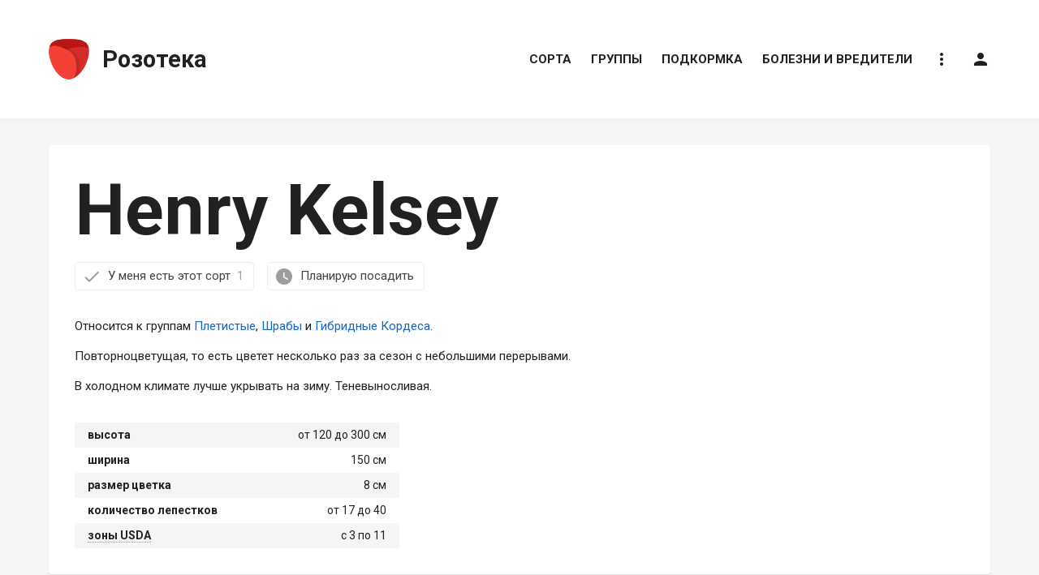

--- FILE ---
content_type: text/html; charset=UTF-8
request_url: https://rozoteka.ru/sorta/23129-henry-kelsey
body_size: 14140
content:

	<!DOCTYPE html>
	<html lang="ru-RU" itemscope itemtype="http://schema.org/WebPage">
	<head>
		<meta charset="UTF-8" />
		<meta name="viewport" content="width=device-width, initial-scale=1, shrink-to-fit=no, user-scalable=no" />
		<meta name="referrer" content="origin" />
		<meta name="csrf-param" content="_csrf">
    <meta name="csrf-token" content="KbFKY8HSTrnT-ThXLUWUOj6auiGVxlcwPHyJBj1RFTVw-iElh4YB7uSyWjlZKaBRfP7AVPePPFpaMMQ2BR1ycw==">
		<title>Роза Henry Kelsey — фото и описание сорта с отзывами</title>
		<meta property="og:title" content="Роза Henry Kelsey — фото и описание сорта с отзывами">
<meta property="og:description" content="Сорт розы Henry Kelsey — фото, описание, отзывы и советы по посадке и уходу.">
<meta name="description" content="Сорт розы Henry Kelsey — фото, описание, отзывы и советы по посадке и уходу.">
<meta name="twitter:card" content="summary_large_image">
<meta name="twitter:title" content="Роза Henry Kelsey — фото и описание сорта с отзывами">
<meta name="twitter:description" content="Сорт розы Henry Kelsey — фото, описание, отзывы и советы по посадке и уходу.">
<meta property="og:type" content="article">
<meta property="og:url" content="https://rozoteka.ru/sorta/23129-henry-kelsey">
<meta name="robots" content="noindex, nofollow">
<link href="/assets/aa138c6d/css/grid.css?v=1526398169" rel="stylesheet">
<link href="/assets/9adbf3c3/css/modal.css?v=1590012744" rel="stylesheet">
<link href="//ajax.googleapis.com/ajax/libs/jqueryui/1.12.1/jquery-ui.structure.min.css" rel="stylesheet">
<link href="/assets/ab51263d/css/dropdown.css?v=1526398169" rel="stylesheet">
<link href="/assets/43c82706/css/style.css?v=1590178519" rel="stylesheet">
<link href="/assets/2e0f3827/css/socialicons.css?v=1526398169" rel="stylesheet">		<meta property="og:site_name" content="Розотека — Большой справочник о розах" />
		<meta property="og:locale" content="ru_RU" />
		<link rel="apple-touch-icon" sizes="180x180" href="/assets/43c82706/img/icon/apple-touch-icon.png">
		<link rel="icon" type="image/png" sizes="32x32" href="/assets/43c82706/img/icon/favicon-32x32.png">
		<link rel="icon" type="image/png" sizes="16x16" href="/assets/43c82706/img/icon/favicon-16x16.png">
		<link rel="manifest" href="/manifest.json" />
		<link rel="manifest" href="/assets/43c82706/img/icon/site.webmanifest">
		<link rel="mask-icon" href="/assets/43c82706/img/icon/safari-pinned-tab.svg" color="#5bbad5">
		<meta name="apple-mobile-web-app-title" content="Розотека">
		<meta name="application-name" content="Розотека">
		<meta name="msapplication-TileColor" content="#ffffff">
		<meta name="theme-color" content="#ffffff">
		<script async src="//pagead2.googlesyndication.com/pagead/js/adsbygoogle.js"></script>
        <script>window.yaContextCb=window.yaContextCb||[]</script>
        <script src="https://yandex.ru/ads/system/context.js" async></script>
	</head>
	<body>
		<script>
	if ( typeof(yaParams) === 'undefined' ) {
		yaParams = {};
	}
	yaParams['accessToken'] = '9loHz5berYuuEvqBaSL8N26wFCGPGGyJ';
</script>
		<div id="page-header-fix" class="mb-4 mb-lg-8"></div>

		<header id="page-header" class="w-100 h-header position-sticky top-0 z-sticky mb-4 mb-lg-8 color-card">

			<div class="d-lg-none container">
				<div class="h-header d-flex float-left">
					<a data-menu-trigger class="d-flex d-lg-none p-4 mr-4 align-items-center color-text-muted no-decoration">
						<i class="material-icons font-header-menu-icon">menu</i>
					</a>
					<a href="/" class="d-flex align-items-center h-header w-header-logo color-link-inherit no-decoration">
						<img src="/assets/43c82706/img/logo.svg" alt="Розотека" class="mr-5" style="width: 32px; transform-origin: left;" />
						<div class="font-logo-text font-weight-bold">Розотека</div>
					</a>
				</div>
			</div>

			<div class="d-none d-lg-block container">
				<div class="h-header d-flex float-left">
					<a href="/" class="d-flex align-items-center h-header w-header-logo color-link-inherit no-decoration">
						<img id="page-header-logo-image" src="/assets/43c82706/img/logo.svg" alt="Розотека" class="mr-5" style="width: 50px; transform-origin: left;" />
						<div id="page-header-logo-text" class="font-logo-text font-weight-bold" style="transform-origin: -200px;">Розотека</div>
					</a>
				</div>
				<!--noindex-->
					<nav itemscope itemtype="http://schema.org/SiteNavigationElement" class="d-flex align-items-center justify-content-center h-header float-right py-3 mx-neg-4 font-header-link text-uppercase">
						
			<a data-header-link href="/sorta" class="d-flex align-items-center color-header-link-not-fixed border-right-0 border-top-0 border-left-0 mx-4">
			Сорта		</a>
				<a data-header-link href="/groups" class="d-flex align-items-center color-header-link-not-fixed border-right-0 border-top-0 border-left-0 mx-4">
			Группы		</a>
				<a data-header-link href="/podkormka" class="d-flex align-items-center color-header-link-not-fixed border-right-0 border-top-0 border-left-0 mx-4">
			Подкормка		</a>
				<a data-header-link href="/bolezni-vrediteli" class="d-flex align-items-center color-header-link-not-fixed border-right-0 border-top-0 border-left-0 mx-4">
			Болезни и вредители		</a>
							<div class="d-flex flex-column position-relative">
							<a data-header-link data-header-link-no-decoration data-dropdown-trigger="help" class="d-flex align-items-center color-header-link-not-fixed border-right-0 border-top-0 border-left-0 mx-4 no-decoration"><i class="material-icons">more_vert</i></a>
							<div data-dropdown="help" class="position-absolute right-0 mt-neg-border z-dropdown text-nowrap color-dropdown shadow">
								<a data-dropdown-close-on-click data-feedback-trigger class="d-flex align-items-center p-4 color-dropdown-link no-decoration">Как с нами связаться</a>
								<a data-dropdown-close-on-click data-ajax-modal-trigger="/site/policy" class="d-flex align-items-center p-4 color-dropdown-link no-decoration">Политика конфиденциальности</a>
								<a data-dropdown-close-on-click data-ajax-modal-trigger="/site/copyright" class="d-flex align-items-center p-4 color-dropdown-link no-decoration">Правообладателям</a>
							</div>
						</div>
												
													<a data-header-link data-header-link-no-decoration data-auth-trigger class="d-flex align-items-center color-header-link-not-fixed border-right-0 border-top-0 border-left-0 mx-4 no-decoration" title="Вход на сайт">
								<i class="material-icons">person</i>
							</a>
																		</nav>
				<!--/noindex-->
			</div>

		</header>

		<main>
			<div id="page-before-main">
				
			</div>
			<div id="page-main" class="w-100 color-gray-container border-right-0 border-left-0 pt-4 pt-md-grid-gutter">
				<div class="container">
					
<article>

	<div itemscope itemprop="mainEntity" itemtype="http://schema.org/Thing" class="color-card shadow rounded mx-neg-grid-gutter-half mx-md-0 mb-grid-gutter-half mb-md-grid-gutter p-grid-gutter-half p-md-grid-gutter">

		<h1 itemprop="name" class="mb-grid-gutter-half font-h1-lg">Henry Kelsey</h1>
		
		
<form id="48IDKhOD" action="/data/sort-top-rates?id=23129" method="post">
<input type="hidden" name="_csrf" value="KbFKY8HSTrnT-ThXLUWUOj6auiGVxlcwPHyJBj1RFTVw-iElh4YB7uSyWjlZKaBRfP7AVPePPFpaMMQ2BR1ycw==">	<input type="hidden" name="SortRatesForm[sortId]" value="23129">	<input type="hidden" name="SortRatesForm[posession]">	<section class="d-flex flex-wrap align-items-md-center mb-grid-gutter-half mb-md-grid-gutter">
					<a data-sort-input="SortRatesForm[posession]" data-sort-value="1" class="d-flex align-items-center mb-3 mb-md-0 mr-grid-gutter-half no-decoration py-2 pl-3 pr-4 color-button-default border rounded">
				<span class="material-icons color-text-muted mr-3">done</span>
				У меня есть этот сорт
									<span class="color-text-muted ml-3">1</span>
							</a>
				<div class="d-md-none w-100"></div>
					<a data-sort-input="SortRatesForm[posession]" data-sort-value="2" class="d-flex align-items-center mr-grid-gutter-half no-decoration py-2 pl-3 pr-4 color-button-default border rounded">
				<span class="material-icons color-text-muted mr-3">watch_later</span>
				Планирую посадить
							</a>
			</section>
	</form>
		
				
		<section class="mb-grid-gutter-half mb-md-grid-gutter">
						<meta itemprop="description" content="Относится к группам Плетистые, Шрабы и Гибридные Кордеса. Повторноцветущая, то есть цветет несколько раз за сезон с небольшими перерывами. В холодном климате лучше укрывать на зиму. Теневыносливая." />
			<p class="mt-0">Относится к&nbsp;группам <a href="/pletistye-rozy/pletistye-rozy-raznye">Плетистые</a>, <a href="/rozy-shraby/rozy-shraby-raznye">Шрабы</a> и <a href="/vidovye-rozy/rozy-gibridnye-kordesa">Гибридные Кордеса</a>.</p>


 <p>Повторноцветущая, то&nbsp;есть цветет несколько раз за&nbsp;сезон с&nbsp;небольшими перерывами.</p>

 <p class="mb-0">
 
 
 
 
 В&nbsp;холодном климате лучше укрывать на&nbsp;зиму.
 Теневыносливая.
 </p>		</section>
		
		<section>
			
<form id="htpMJVGb" action="/data/sort-features-rates?id=23129" method="post">
<input type="hidden" name="_csrf" value="KbFKY8HSTrnT-ThXLUWUOj6auiGVxlcwPHyJBj1RFTVw-iElh4YB7uSyWjlZKaBRfP7AVPePPFpaMMQ2BR1ycw==">	<input type="hidden" name="SortRatesForm[sortId]" value="23129">
	<table class="table table-sm table-striped w-100 mw-sort-features-table mb-0">

					<tr>
				<th>высота</th>
				<td class="text-nowrap text-right align-top">
											от 120 до 300										см
				</td>
			</tr>
				
					<tr>
				<th>ширина</th>
				<td class="text-nowrap text-right align-top">
											150										см
				</td>
			</tr>
				
					<tr>
				<th>размер цветка</th>
				<td class="text-nowrap text-right align-top">8 см</td>
			</tr>
				
					<tr>
				<th>количество лепестков</th>
				<td class="text-nowrap text-right align-top">
											от 17 до 40									</td>
			</tr>
				
					<tr>
				<th><a data-usda-trigger class="dotted-link color-sort-features-link border-right-0 border-left-0 border-top-0">зоны USDA</a></th>
				<td class="text-nowrap text-right align-top">
											с 3 по 11									</td>
			</tr>
		
			
			
			
		
	</table>

</form>
		</section>
		
		
	</div>
	
		
	<section class="color-card shadow rounded mx-neg-grid-gutter-half mx-md-0 mb-grid-gutter-half mb-md-grid-gutter p-grid-gutter-half p-md-grid-gutter">
		<h2 class="mt-0 mb-grid-gutter-half mb-md-grid-gutter">Отзывы</h2>
		
<div id="comments">								
<div data-comment-wrapper class="mw-content mt-6">
	
	
		<div class="z-dropdown" itemscope itemtype="http://schema.org/Comment">
			<div class="d-flex align-items-center mb-3" itemprop="author" itemscope itemtype="http://schema.org/Person">
				<meta itemprop="gender" content="male" />
				<div class="mr-4 no-decoration">
											<picture><source type="image/webp" srcset="https://upload.rozoteka.ru/p-Qg4aqjW1/t32x32/avatar.jpg.webp"><source type="image/jpeg" srcset="https://upload.rozoteka.ru/p-Qg4aqjW1/t32x32/avatar.jpg"><img class="w-avatar-sm h-avatar-sm rounded-circle" src="https://upload.rozoteka.ru/p-Qg4aqjW1/t32x32/avatar.jpg" alt="Ната Тата" loading="lazy"></picture>						<meta itemprop="image" content="https://upload.rozoteka.ru/p-Qg4aqjW1/avatar.jpg" />
									</div>
				<div class="d-flex flex-column flex-sm-row align-items-sm-center">
					<div class="mr-sm-4 color-link-inherit no-decoration" itemprop="name">
						Ната Тата					</div>
					<span class="color-text-muted">29 апреля 2019</span>
					<meta itemprop="dateCreated" content="2019-04-29T16:35:00-04:00" />
				</div>
			</div>
			
			<p class="mb-3">В Подмосковье так не бушует - регулярно обмерзает почти под 0. Принципиально не укрываю. Первого цветения нет, но на молодых побегах в июле очень обильное. Болезней особо не замечала.</p>			
							<div data-unfold-wrapper>
										<div class="mb-3 d-none d-sm-block">
						<div>
															<a data-gallery-full="https://upload.rozoteka.ru/wTVO7uZd36/image.jpg">
									<picture><source type="image/webp" srcset="https://upload.rozoteka.ru/wTVO7uZd36/w500/image.jpg.webp"><source type="image/jpeg" srcset="https://upload.rozoteka.ru/wTVO7uZd36/w500/image.jpg"><img class="h-grid-image" src="https://upload.rozoteka.ru/wTVO7uZd36/w500/image.jpg" alt="Ната Тата" loading="lazy"></picture>								</a>
																				</div>
					</div>
					<div class="mb-5 d-sm-none">
													<a href="https://upload.rozoteka.ru/wTVO7uZd36/image.jpg" target="_blank">
								<picture><source type="image/webp" srcset="https://upload.rozoteka.ru/wTVO7uZd36/w500/image.jpg.webp"><source type="image/jpeg" srcset="https://upload.rozoteka.ru/wTVO7uZd36/w500/image.jpg"><img class="mw-100 w-100 mb-2" src="https://upload.rozoteka.ru/wTVO7uZd36/w500/image.jpg" alt="" loading="lazy"></picture>							</a>
																	</div>
				</div>
						
												
<table class="table table-sm table-striped w-100 mw-sort-features-table mb-3">
	<tr>
		<th colspan="2" class="text-center color-text-muted">мои оценки</th>
	</tr>
			<tr>
			<td colspan="2">устойчивость</td>
		</tr>
							<tr>
				<td class="pl-7">к жаре</td>
				<td>
					<div class="d-flex align-items-center justify-content-end">
																					<div class="w-star h-star mr-1 rounded-circle color-star-filled"></div>
																												<div class="w-star h-star mr-1 rounded-circle color-star-filled"></div>
																												<div class="w-star h-star mr-1 rounded-circle color-star-filled"></div>
																												<div class="w-star h-star mr-1 rounded-circle color-star-outlined border-2"></div>
																												<div class="w-star h-star mr-1 rounded-circle color-star-outlined border-2"></div>
																		</div>
				</td>
			</tr>
								<tr>
				<td class="pl-7">к дождю</td>
				<td>
					<div class="d-flex align-items-center justify-content-end">
																					<div class="w-star h-star mr-1 rounded-circle color-star-filled"></div>
																												<div class="w-star h-star mr-1 rounded-circle color-star-filled"></div>
																												<div class="w-star h-star mr-1 rounded-circle color-star-filled"></div>
																												<div class="w-star h-star mr-1 rounded-circle color-star-filled"></div>
																												<div class="w-star h-star mr-1 rounded-circle color-star-outlined border-2"></div>
																		</div>
				</td>
			</tr>
								<tr>
				<td class="pl-7">к мучнистой росе</td>
				<td>
					<div class="d-flex align-items-center justify-content-end">
																					<div class="w-star h-star mr-1 rounded-circle color-star-filled"></div>
																												<div class="w-star h-star mr-1 rounded-circle color-star-filled"></div>
																												<div class="w-star h-star mr-1 rounded-circle color-star-filled"></div>
																												<div class="w-star h-star mr-1 rounded-circle color-star-filled"></div>
																												<div class="w-star h-star mr-1 rounded-circle color-star-filled"></div>
																		</div>
				</td>
			</tr>
								<tr>
				<td class="pl-7">к пятнистости</td>
				<td>
					<div class="d-flex align-items-center justify-content-end">
																					<div class="w-star h-star mr-1 rounded-circle color-star-filled"></div>
																												<div class="w-star h-star mr-1 rounded-circle color-star-filled"></div>
																												<div class="w-star h-star mr-1 rounded-circle color-star-filled"></div>
																												<div class="w-star h-star mr-1 rounded-circle color-star-filled"></div>
																												<div class="w-star h-star mr-1 rounded-circle color-star-filled"></div>
																		</div>
				</td>
			</tr>
								<tr>
				<td class="pl-7">к ржавчине</td>
				<td>
					<div class="d-flex align-items-center justify-content-end">
																					<div class="w-star h-star mr-1 rounded-circle color-star-filled"></div>
																												<div class="w-star h-star mr-1 rounded-circle color-star-filled"></div>
																												<div class="w-star h-star mr-1 rounded-circle color-star-filled"></div>
																												<div class="w-star h-star mr-1 rounded-circle color-star-filled"></div>
																												<div class="w-star h-star mr-1 rounded-circle color-star-filled"></div>
																		</div>
				</td>
			</tr>
									<tr>
				<td>обильность цветения</td>
				<td>
					<div class="d-flex align-items-center justify-content-end">
																					<div class="w-star h-star mr-1 rounded-circle color-star-filled"></div>
																												<div class="w-star h-star mr-1 rounded-circle color-star-filled"></div>
																												<div class="w-star h-star mr-1 rounded-circle color-star-filled"></div>
																												<div class="w-star h-star mr-1 rounded-circle color-star-filled"></div>
																												<div class="w-star h-star mr-1 rounded-circle color-star-filled"></div>
																		</div>
				</td>
			</tr>
								<tr>
				<td>аромат</td>
				<td>
					<div class="d-flex align-items-center justify-content-end">
																					<div class="w-star h-star mr-1 rounded-circle color-star-filled"></div>
																												<div class="w-star h-star mr-1 rounded-circle color-star-filled"></div>
																												<div class="w-star h-star mr-1 rounded-circle color-star-outlined border-2"></div>
																												<div class="w-star h-star mr-1 rounded-circle color-star-outlined border-2"></div>
																												<div class="w-star h-star mr-1 rounded-circle color-star-outlined border-2"></div>
																		</div>
				</td>
			</tr>
								<tr>
				<td>зимостойкость</td>
				<td>
					<div class="d-flex align-items-center justify-content-end">
																					<div class="w-star h-star mr-1 rounded-circle color-star-filled"></div>
																												<div class="w-star h-star mr-1 rounded-circle color-star-filled"></div>
																												<div class="w-star h-star mr-1 rounded-circle color-star-outlined border-2"></div>
																												<div class="w-star h-star mr-1 rounded-circle color-star-outlined border-2"></div>
																												<div class="w-star h-star mr-1 rounded-circle color-star-outlined border-2"></div>
																		</div>
				</td>
			</tr>
			</table>										
			<div class="d-flex align-items-center">
				
<form id="BxQx1p18" action="/data/comment-vote?id=1691" method="post" data-disable-pjax>
<input type="hidden" name="_csrf" value="KbFKY8HSTrnT-ThXLUWUOj6auiGVxlcwPHyJBj1RFTVw-iElh4YB7uSyWjlZKaBRfP7AVPePPFpaMMQ2BR1ycw==">	<input type="hidden" name="CommentVoteForm[commentId]" value="1691">	<input type="hidden" name="CommentVoteForm[value]">	<meta itemprop="downvoteCount" content="0" />
	<meta itemprop="upvoteCount" content="0" />
	<div class="d-flex align-items-center mr-5">
					<a data-comment-vote="1" class="d-flex align-items-center no-decoration"><span class="material-icons color-text-muted">keyboard_arrow_up</span></a>
				<span class="px-2 font-weight-bold color-text-success">
			0		</span>
					<a data-comment-vote="-1" class="d-flex align-items-center no-decoration"><span class="material-icons color-text-muted">keyboard_arrow_down</span></a>
			</div>
</form>
				<div>
											<a data-comment-auth-trigger class="no-decoration">
							<div class="d-flex align-items-center py-1">
								<span class="material-icons color-text-muted font-default mr-2">reply</span>
								<span class="color-text-muted">ответить</span>
							</div>
						</a>
									</div>
			</div>
				
		</div>
		
	
</div>


<div class="w-100 mt-6 pl-4 pl-md-5 pl-lg-6 border-left" data-comment-children="1691">	</div>									
<div class="d-md-none">
		    <div id="yandex_rtb_R-A-279671-30-1656159"></div>
    <script>window.yaContextCb.push(()=>{
            Ya.Context.AdvManager.render({
                renderTo: 'yandex_rtb_R-A-279671-30-1656159',
                blockId: 'R-A-279671-30'
            })
        })</script>
    </div>

<div class="d-none d-md-block">
	<div>
		<div class="row">
			<div class="col-6">
				                                <div id="yandex_rtb_R-A-279671-31-2580500"></div>
                <script>window.yaContextCb.push(()=>{
                        Ya.Context.AdvManager.render({
                            renderTo: 'yandex_rtb_R-A-279671-31-2580500',
                            blockId: 'R-A-279671-31'
                        })
                    })</script>
							</div>
			<div class="col-6">
								                <div id="yandex_rtb_R-A-279671-31-8527448"></div>
                <script>window.yaContextCb.push(()=>{
                        Ya.Context.AdvManager.render({
                            renderTo: 'yandex_rtb_R-A-279671-31-8527448',
                            blockId: 'R-A-279671-31'
                        })
                    })</script>
                			</div>
		</div>
	</div>
</div>																
<div data-comment-wrapper class="mw-content mt-6">
	
	
		<div class="z-dropdown" itemscope itemtype="http://schema.org/Comment">
			<div class="d-flex align-items-center mb-3" itemprop="author" itemscope itemtype="http://schema.org/Person">
				<meta itemprop="gender" content="female" />
				<div class="mr-4 no-decoration">
											<picture><source type="image/webp" srcset="https://upload.rozoteka.ru/92wNRisZIG/t32x32/avatar.jpg.webp"><source type="image/jpeg" srcset="https://upload.rozoteka.ru/92wNRisZIG/t32x32/avatar.jpg"><img class="w-avatar-sm h-avatar-sm rounded-circle" src="https://upload.rozoteka.ru/92wNRisZIG/t32x32/avatar.jpg" alt="Евгения Звонова" loading="lazy"></picture>						<meta itemprop="image" content="https://upload.rozoteka.ru/92wNRisZIG/avatar.jpg" />
									</div>
				<div class="d-flex flex-column flex-sm-row align-items-sm-center">
					<div class="mr-sm-4 color-link-inherit no-decoration" itemprop="name">
						Евгения Звонова					</div>
					<span class="color-text-muted">8 сентября 2018</span>
					<meta itemprop="dateCreated" content="2018-09-08T04:31:00-04:00" />
				</div>
			</div>
			
			<p class="mb-3">Я долго искала розу, у которой цветы были бы яркого, чистого красного цвета (без примесей других оттенков). Нашла, дождалась первого цветения - убедилась, что розы этого сорта, действительно, того цвета, которого мне хотелось, обрадовалась, но радость моя оказалась преждевременной и продолжалась не долго - сейчас этой розы у меня нет (я от нее избавилась без жалости, не смотря на ее великолепную расцветку).</p>
<p class="mb-3">Сначала саженец развивался очень хорошо - активно рос, быстро превращаясь в высокий куст (за время проживания у меня роза успела вырасти до 2х метров). Куст красивый - густо покрыт темными блестящими листьями и бутонами, из которых &quot;букетами&quot; по 5-7 штук раскрываются небольшие цветы (до 7 см).</p>
<p class="mb-3">Цветы полумахровые - воздушные, лепестки непередаваемого сочного красного цвета, форма у них чащеобразная с симпатичными контрастными тычинками в центре.</p>
<p class="mb-3">Цветение в первую волну - суперобильное, затем следует небольшой перерыв, а дальше цветы появляются постоянно, но цветов уже не так много, как вначале.</p>
<p class="mb-3">Все бы хорошо, но сорт совершенно не устойчив к грибным заболеваниям - подхватывает все болячки, какие возможно. Зимует плохо - я бы сказала, что отвратительно (каждую весну приходилось коротко обрезать, а это в ущерб первому цветению).</p>			
							<div data-unfold-wrapper>
										<div class="mb-3 d-none d-sm-block">
						<div>
															<a data-gallery-full="https://upload.rozoteka.ru/6M3fk5bhbm/image.jpg">
									<picture><source type="image/webp" srcset="https://upload.rozoteka.ru/6M3fk5bhbm/w500/image.jpg.webp"><source type="image/jpeg" srcset="https://upload.rozoteka.ru/6M3fk5bhbm/w500/image.jpg"><img class="h-grid-image" src="https://upload.rozoteka.ru/6M3fk5bhbm/w500/image.jpg" alt="Евгения Звонова" loading="lazy"></picture>								</a>
																				</div>
					</div>
					<div class="mb-5 d-sm-none">
													<a href="https://upload.rozoteka.ru/6M3fk5bhbm/image.jpg" target="_blank">
								<picture><source type="image/webp" srcset="https://upload.rozoteka.ru/6M3fk5bhbm/w500/image.jpg.webp"><source type="image/jpeg" srcset="https://upload.rozoteka.ru/6M3fk5bhbm/w500/image.jpg"><img class="mw-100 w-100 mb-2" src="https://upload.rozoteka.ru/6M3fk5bhbm/w500/image.jpg" alt="" loading="lazy"></picture>							</a>
																	</div>
				</div>
						
																						
			<div class="d-flex align-items-center">
				
<form id="oCLwOYHR" action="/data/comment-vote?id=567" method="post" data-disable-pjax>
<input type="hidden" name="_csrf" value="KbFKY8HSTrnT-ThXLUWUOj6auiGVxlcwPHyJBj1RFTVw-iElh4YB7uSyWjlZKaBRfP7AVPePPFpaMMQ2BR1ycw==">	<input type="hidden" name="CommentVoteForm[commentId]" value="567">	<input type="hidden" name="CommentVoteForm[value]">	<meta itemprop="downvoteCount" content="0" />
	<meta itemprop="upvoteCount" content="0" />
	<div class="d-flex align-items-center mr-5">
					<a data-comment-vote="1" class="d-flex align-items-center no-decoration"><span class="material-icons color-text-muted">keyboard_arrow_up</span></a>
				<span class="px-2 font-weight-bold color-text-success">
			0		</span>
					<a data-comment-vote="-1" class="d-flex align-items-center no-decoration"><span class="material-icons color-text-muted">keyboard_arrow_down</span></a>
			</div>
</form>
				<div>
											<a data-comment-auth-trigger class="no-decoration">
							<div class="d-flex align-items-center py-1">
								<span class="material-icons color-text-muted font-default mr-2">reply</span>
								<span class="color-text-muted">ответить</span>
							</div>
						</a>
									</div>
			</div>
				
		</div>
		
	
</div>


<div class="w-100 mt-6 pl-4 pl-md-5 pl-lg-6 border-left" data-comment-children="567">	</div>							
			<div data-comment-shadow-level></div>
			<div data-comment-new class="position-sticky bottom-0 z-dropdown mx-neg-grid-gutter-half mx-md-neg-grid-gutter mb-neg-grid-gutter-half mb-md-neg-grid-gutter">
				<div data-comment-shadow class="w-100 invisible h-comment-form-shadow color-comment-form-shadow"></div>
				<div class="d-flex px-grid-gutter-half px-md-grid-gutter py-4 color-card">
					<div class="w-100 mt-neg-6">
													
<div class="d-flex mt-6 z-dropdown mw-content">

	<div class="w-100 p-3 border rounded">
		<div class="d-flex">
			<div class="d-flex mw-avatar-sm mr-grid-gutter-half">
				<div class="d-inline-flex justify-content-center align-items-center w-avatar-sm h-avatar-sm rounded-circle color-placeholder-13">
					<i class="material-icons">person</i>
				</div>
			</div>
			<textarea class="d-block w-100 no-resize py-2 border-0 color-card" rows="1" data-comment-auth-trigger placeholder="Ваше сообщение…"></textarea>		</div>
	</div>

</div>											</div>
				</div>
			</div>
			<div class="pb-2 mb-md-5"></div>
			
	</div>
	</section>

		
			
	<section class="color-card shadow rounded mx-neg-grid-gutter-half mx-md-0 mb-grid-gutter-half mb-md-grid-gutter p-grid-gutter-half p-md-grid-gutter of-hidden">
		<div class="d-flex justify-content-between align-items-center mb-grid-gutter-half mb-md-grid-gutter">
			<h2 class="my-0">Похожие сорта</h2>
			<a href="/sorta" class="d-none d-md-inline-flex align-items-center no-decoration mt-1 mb-neg-1 ml-5 font-weight-bold">
				<span class="text-uppercase">Подбор сорта по параметрам</span>
				<i class="mb-1 ml-2 font-default material-icons">arrow_forward</i>
			</a>
		</div>
		<div id="relevant-feed" class="row"></div>
		<a id="show-more" class="d-flex justify-content-center align-items-center p-4 text-center text-uppercase no-decoration border-2 border-dotted rounded rounded font-weight-bold">
			<i class="mb-1 mr-4 material-icons">autorenew</i>
			Загрузить больше сортов
		</a>
	</section>

</article>

<section class="color-card shadow rounded mx-neg-grid-gutter-half mx-md-0 mb-grid-gutter-half mb-md-grid-gutter">
	
<div class="d-md-none">
		    <div id="yandex_rtb_R-A-279671-30-5782379"></div>
    <script>window.yaContextCb.push(()=>{
            Ya.Context.AdvManager.render({
                renderTo: 'yandex_rtb_R-A-279671-30-5782379',
                blockId: 'R-A-279671-30'
            })
        })</script>
    </div>

<div class="d-none d-md-block">
	<div class="p-grid-gutter">
		<div class="row">
			<div class="col-6">
				                                <div id="yandex_rtb_R-A-279671-31-6293326"></div>
                <script>window.yaContextCb.push(()=>{
                        Ya.Context.AdvManager.render({
                            renderTo: 'yandex_rtb_R-A-279671-31-6293326',
                            blockId: 'R-A-279671-31'
                        })
                    })</script>
							</div>
			<div class="col-6">
								                <div id="yandex_rtb_R-A-279671-31-8740894"></div>
                <script>window.yaContextCb.push(()=>{
                        Ya.Context.AdvManager.render({
                            renderTo: 'yandex_rtb_R-A-279671-31-8740894',
                            blockId: 'R-A-279671-31'
                        })
                    })</script>
                			</div>
		</div>
	</div>
</div></section>


<section class="color-card shadow rounded mx-neg-grid-gutter-half mx-md-0 mb-grid-gutter-half mb-md-grid-gutter p-grid-gutter-half p-md-grid-gutter of-hidden">
	<div class="h2 mt-0 mb-grid-gutter-half mb-md-grid-gutter">		<a href="/groups" class="no-decoration color-link-inherit">
			Группы роз		</a>
	</div>		<div class="row mb-neg-grid-gutter-half mb-neg-md-grid-gutter">
								<a href="/chayno-gibridnye-rozy" class="col-xs-12 col-sm-6 col-md-4 mb-grid-gutter-half mb-md-grid-gutter color-link-inherit no-decoration">
				<figure class="mb-0" itemscope itemtype="http://schema.org/ImageObject">
					<picture><source type="image/webp" srcset="https://upload.rozoteka.ru/xI_p2_-xqm/t344x258/chayno-gibridnye-rozy.jpg.webp"><source type="image/jpeg" srcset="https://upload.rozoteka.ru/xI_p2_-xqm/t344x258/chayno-gibridnye-rozy.jpg"><img class="d-none d-lg-block w-grid-card-lg h-grid-card-lg mb-4" src="https://upload.rozoteka.ru/xI_p2_-xqm/t344x258/chayno-gibridnye-rozy.jpg" alt="Чайно-гибридные" loading="lazy"></picture>					<picture><source type="image/webp" srcset="https://upload.rozoteka.ru/xI_p2_-xqm/t250x185/chayno-gibridnye-rozy.jpg.webp"><source type="image/jpeg" srcset="https://upload.rozoteka.ru/xI_p2_-xqm/t250x185/chayno-gibridnye-rozy.jpg"><img class="d-none d-md-block d-lg-none w-grid-card-lg h-grid-card-lg mb-4" src="https://upload.rozoteka.ru/xI_p2_-xqm/t250x185/chayno-gibridnye-rozy.jpg" alt="Чайно-гибридные" loading="lazy"></picture>					<picture><source type="image/webp" srcset="https://upload.rozoteka.ru/xI_p2_-xqm/t438x328/chayno-gibridnye-rozy.jpg.webp"><source type="image/jpeg" srcset="https://upload.rozoteka.ru/xI_p2_-xqm/t438x328/chayno-gibridnye-rozy.jpg"><img class="d-md-none w-100 mw-grid-card-lg mb-4" src="https://upload.rozoteka.ru/xI_p2_-xqm/t438x328/chayno-gibridnye-rozy.jpg" alt="Чайно-гибридные" loading="lazy"></picture>					<figcaption class="figure-caption font-weight-bold" itemprop="caption">
						Чайно-гибридные					</figcaption>
					<link href="https://upload.rozoteka.ru/xI_p2_-xqm/chayno-gibridnye-rozy.jpg" itemprop="contentUrl" />
				</figure>
			</a>
								<a href="/rozy-shraby" class="col-xs-12 col-sm-6 col-md-4 mb-grid-gutter-half mb-md-grid-gutter color-link-inherit no-decoration">
				<figure class="mb-0" itemscope itemtype="http://schema.org/ImageObject">
					<picture><source type="image/webp" srcset="https://upload.rozoteka.ru/JO9GJ1sTBO/t344x258/rozy-shraby.jpg.webp"><source type="image/jpeg" srcset="https://upload.rozoteka.ru/JO9GJ1sTBO/t344x258/rozy-shraby.jpg"><img class="d-none d-lg-block w-grid-card-lg h-grid-card-lg mb-4" src="https://upload.rozoteka.ru/JO9GJ1sTBO/t344x258/rozy-shraby.jpg" alt="Шрабы" loading="lazy"></picture>					<picture><source type="image/webp" srcset="https://upload.rozoteka.ru/JO9GJ1sTBO/t250x185/rozy-shraby.jpg.webp"><source type="image/jpeg" srcset="https://upload.rozoteka.ru/JO9GJ1sTBO/t250x185/rozy-shraby.jpg"><img class="d-none d-md-block d-lg-none w-grid-card-lg h-grid-card-lg mb-4" src="https://upload.rozoteka.ru/JO9GJ1sTBO/t250x185/rozy-shraby.jpg" alt="Шрабы" loading="lazy"></picture>					<picture><source type="image/webp" srcset="https://upload.rozoteka.ru/JO9GJ1sTBO/t438x328/rozy-shraby.jpg.webp"><source type="image/jpeg" srcset="https://upload.rozoteka.ru/JO9GJ1sTBO/t438x328/rozy-shraby.jpg"><img class="d-md-none w-100 mw-grid-card-lg mb-4" src="https://upload.rozoteka.ru/JO9GJ1sTBO/t438x328/rozy-shraby.jpg" alt="Шрабы" loading="lazy"></picture>					<figcaption class="figure-caption font-weight-bold" itemprop="caption">
						Шрабы					</figcaption>
					<link href="https://upload.rozoteka.ru/JO9GJ1sTBO/rozy-shraby.jpg" itemprop="contentUrl" />
				</figure>
			</a>
								<a href="/pletistye-rozy" class="col-xs-12 col-sm-6 col-md-4 mb-grid-gutter-half mb-md-grid-gutter color-link-inherit no-decoration">
				<figure class="mb-0" itemscope itemtype="http://schema.org/ImageObject">
					<picture><source type="image/webp" srcset="https://upload.rozoteka.ru/W4-92yDYNI/t344x258/pletistye-rozy.jpg.webp"><source type="image/jpeg" srcset="https://upload.rozoteka.ru/W4-92yDYNI/t344x258/pletistye-rozy.jpg"><img class="d-none d-lg-block w-grid-card-lg h-grid-card-lg mb-4" src="https://upload.rozoteka.ru/W4-92yDYNI/t344x258/pletistye-rozy.jpg" alt="Плетистые" loading="lazy"></picture>					<picture><source type="image/webp" srcset="https://upload.rozoteka.ru/W4-92yDYNI/t250x185/pletistye-rozy.jpg.webp"><source type="image/jpeg" srcset="https://upload.rozoteka.ru/W4-92yDYNI/t250x185/pletistye-rozy.jpg"><img class="d-none d-md-block d-lg-none w-grid-card-lg h-grid-card-lg mb-4" src="https://upload.rozoteka.ru/W4-92yDYNI/t250x185/pletistye-rozy.jpg" alt="Плетистые" loading="lazy"></picture>					<picture><source type="image/webp" srcset="https://upload.rozoteka.ru/W4-92yDYNI/t438x328/pletistye-rozy.jpg.webp"><source type="image/jpeg" srcset="https://upload.rozoteka.ru/W4-92yDYNI/t438x328/pletistye-rozy.jpg"><img class="d-md-none w-100 mw-grid-card-lg mb-4" src="https://upload.rozoteka.ru/W4-92yDYNI/t438x328/pletistye-rozy.jpg" alt="Плетистые" loading="lazy"></picture>					<figcaption class="figure-caption font-weight-bold" itemprop="caption">
						Плетистые					</figcaption>
					<link href="https://upload.rozoteka.ru/W4-92yDYNI/pletistye-rozy.jpg" itemprop="contentUrl" />
				</figure>
			</a>
								<a href="/miniatyurnye-rozy" class="col-xs-12 col-sm-6 col-md-4 mb-grid-gutter-half mb-md-grid-gutter color-link-inherit no-decoration">
				<figure class="mb-0" itemscope itemtype="http://schema.org/ImageObject">
					<picture><source type="image/webp" srcset="https://upload.rozoteka.ru/VHYzBNlwUD/t344x258/miniatyurnye-rozy.jpg.webp"><source type="image/jpeg" srcset="https://upload.rozoteka.ru/VHYzBNlwUD/t344x258/miniatyurnye-rozy.jpg"><img class="d-none d-lg-block w-grid-card-lg h-grid-card-lg mb-4" src="https://upload.rozoteka.ru/VHYzBNlwUD/t344x258/miniatyurnye-rozy.jpg" alt="Миниатюрные" loading="lazy"></picture>					<picture><source type="image/webp" srcset="https://upload.rozoteka.ru/VHYzBNlwUD/t250x185/miniatyurnye-rozy.jpg.webp"><source type="image/jpeg" srcset="https://upload.rozoteka.ru/VHYzBNlwUD/t250x185/miniatyurnye-rozy.jpg"><img class="d-none d-md-block d-lg-none w-grid-card-lg h-grid-card-lg mb-4" src="https://upload.rozoteka.ru/VHYzBNlwUD/t250x185/miniatyurnye-rozy.jpg" alt="Миниатюрные" loading="lazy"></picture>					<picture><source type="image/webp" srcset="https://upload.rozoteka.ru/VHYzBNlwUD/t438x328/miniatyurnye-rozy.jpg.webp"><source type="image/jpeg" srcset="https://upload.rozoteka.ru/VHYzBNlwUD/t438x328/miniatyurnye-rozy.jpg"><img class="d-md-none w-100 mw-grid-card-lg mb-4" src="https://upload.rozoteka.ru/VHYzBNlwUD/t438x328/miniatyurnye-rozy.jpg" alt="Миниатюрные" loading="lazy"></picture>					<figcaption class="figure-caption font-weight-bold" itemprop="caption">
						Миниатюрные					</figcaption>
					<link href="https://upload.rozoteka.ru/VHYzBNlwUD/miniatyurnye-rozy.jpg" itemprop="contentUrl" />
				</figure>
			</a>
								<a href="/starinnye-rozy" class="col-xs-12 col-sm-6 col-md-4 mb-grid-gutter-half mb-md-grid-gutter color-link-inherit no-decoration">
				<figure class="mb-0" itemscope itemtype="http://schema.org/ImageObject">
					<picture><source type="image/webp" srcset="https://upload.rozoteka.ru/y3ZvdBUfsc/t344x258/starinnye-rozy.JPG.webp"><source type="image/jpeg" srcset="https://upload.rozoteka.ru/y3ZvdBUfsc/t344x258/starinnye-rozy.JPG"><img class="d-none d-lg-block w-grid-card-lg h-grid-card-lg mb-4" src="https://upload.rozoteka.ru/y3ZvdBUfsc/t344x258/starinnye-rozy.JPG" alt="Старинные" loading="lazy"></picture>					<picture><source type="image/webp" srcset="https://upload.rozoteka.ru/y3ZvdBUfsc/t250x185/starinnye-rozy.JPG.webp"><source type="image/jpeg" srcset="https://upload.rozoteka.ru/y3ZvdBUfsc/t250x185/starinnye-rozy.JPG"><img class="d-none d-md-block d-lg-none w-grid-card-lg h-grid-card-lg mb-4" src="https://upload.rozoteka.ru/y3ZvdBUfsc/t250x185/starinnye-rozy.JPG" alt="Старинные" loading="lazy"></picture>					<picture><source type="image/webp" srcset="https://upload.rozoteka.ru/y3ZvdBUfsc/t438x328/starinnye-rozy.JPG.webp"><source type="image/jpeg" srcset="https://upload.rozoteka.ru/y3ZvdBUfsc/t438x328/starinnye-rozy.JPG"><img class="d-md-none w-100 mw-grid-card-lg mb-4" src="https://upload.rozoteka.ru/y3ZvdBUfsc/t438x328/starinnye-rozy.JPG" alt="Старинные" loading="lazy"></picture>					<figcaption class="figure-caption font-weight-bold" itemprop="caption">
						Старинные					</figcaption>
					<link href="https://upload.rozoteka.ru/y3ZvdBUfsc/starinnye-rozy.JPG" itemprop="contentUrl" />
				</figure>
			</a>
								<a href="/vidovye-rozy" class="col-xs-12 col-sm-6 col-md-4 mb-grid-gutter-half mb-md-grid-gutter color-link-inherit no-decoration">
				<figure class="mb-0" itemscope itemtype="http://schema.org/ImageObject">
					<picture><source type="image/webp" srcset="https://upload.rozoteka.ru/iYWeToI3tM/t344x258/vidovye-rozy.jpg.webp"><source type="image/jpeg" srcset="https://upload.rozoteka.ru/iYWeToI3tM/t344x258/vidovye-rozy.jpg"><img class="d-none d-lg-block w-grid-card-lg h-grid-card-lg mb-4" src="https://upload.rozoteka.ru/iYWeToI3tM/t344x258/vidovye-rozy.jpg" alt="Видовые" loading="lazy"></picture>					<picture><source type="image/webp" srcset="https://upload.rozoteka.ru/iYWeToI3tM/t250x185/vidovye-rozy.jpg.webp"><source type="image/jpeg" srcset="https://upload.rozoteka.ru/iYWeToI3tM/t250x185/vidovye-rozy.jpg"><img class="d-none d-md-block d-lg-none w-grid-card-lg h-grid-card-lg mb-4" src="https://upload.rozoteka.ru/iYWeToI3tM/t250x185/vidovye-rozy.jpg" alt="Видовые" loading="lazy"></picture>					<picture><source type="image/webp" srcset="https://upload.rozoteka.ru/iYWeToI3tM/t438x328/vidovye-rozy.jpg.webp"><source type="image/jpeg" srcset="https://upload.rozoteka.ru/iYWeToI3tM/t438x328/vidovye-rozy.jpg"><img class="d-md-none w-100 mw-grid-card-lg mb-4" src="https://upload.rozoteka.ru/iYWeToI3tM/t438x328/vidovye-rozy.jpg" alt="Видовые" loading="lazy"></picture>					<figcaption class="figure-caption font-weight-bold" itemprop="caption">
						Видовые					</figcaption>
					<link href="https://upload.rozoteka.ru/iYWeToI3tM/vidovye-rozy.jpg" itemprop="contentUrl" />
				</figure>
			</a>
			</div>
</section>
<section class="color-card shadow rounded mx-neg-grid-gutter-half mx-md-0 mb-grid-gutter-half mb-md-grid-gutter p-grid-gutter-half p-md-grid-gutter of-hidden">
	<div class="d-flex justify-content-between align-items-center mb-grid-gutter-half mb-md-grid-gutter">
		<div class="h2 my-0">			<a href="/sorta" class="no-decoration color-link-inherit">
				Популярные сорта			</a>
		</div>		<a href="/sorta" class="d-none d-md-inline-flex align-items-center no-decoration mt-1 mb-neg-1 ml-5 font-weight-bold">
			<span class="text-uppercase">Подробнее</span>
			<i class="mb-1 ml-2 font-default material-icons">arrow_forward</i>
		</a>
	</div>
	<div class="row">
								<a href="/sorta/20538-gloriya-dey" class="col-xs-12 col-sm-6 col-md-4 col-lg-3  mb-grid-gutter-half mb-md-grid-gutter color-link-inherit no-decoration">
				<figure class="mb-0" itemscope itemtype="http://schema.org/ImageObject">
					<picture><source type="image/webp" srcset="https://upload.rozoteka.ru/863IJRuzhc/t250x185/gloriya-dey.jpg.webp"><source type="image/jpeg" srcset="https://upload.rozoteka.ru/863IJRuzhc/t250x185/gloriya-dey.jpg"><img class="d-none d-md-block w-grid-card h-grid-card mb-4" src="https://upload.rozoteka.ru/863IJRuzhc/t250x185/gloriya-dey.jpg" alt="Глория Дей" loading="lazy"></picture>					<picture><source type="image/webp" srcset="https://upload.rozoteka.ru/863IJRuzhc/t438x328/gloriya-dey.jpg.webp"><source type="image/jpeg" srcset="https://upload.rozoteka.ru/863IJRuzhc/t438x328/gloriya-dey.jpg"><img class="d-md-none w-100 mw-grid-card mb-4" src="https://upload.rozoteka.ru/863IJRuzhc/t438x328/gloriya-dey.jpg" alt="Глория Дей" loading="lazy"></picture>					<div class="figure-caption">
						<figcaption class="d-inline font-weight-bold mr-3" itemprop="caption">
							Глория Дей						</figcaption>
													<span class="d-inline-flex align-items-center align-middle color-text-muted">
								<i class="material-icons font-default mr-2">comment</i>
								183							</span>
											</div>
					<link href="https://upload.rozoteka.ru/863IJRuzhc/gloriya-dey.jpg" itemprop="contentUrl" />
				</figure>
								<p class="mb-0 color-text-muted">Чайно-гибридные</p>
			</a>
								<a href="/sorta/2083-dabl-delayt" class="col-xs-12 col-sm-6 col-md-4 col-lg-3  mb-grid-gutter-half mb-md-grid-gutter color-link-inherit no-decoration">
				<figure class="mb-0" itemscope itemtype="http://schema.org/ImageObject">
					<picture><source type="image/webp" srcset="https://upload.rozoteka.ru/Sy9_hioo--/t250x185/dabl-delayt.jpg.webp"><source type="image/jpeg" srcset="https://upload.rozoteka.ru/Sy9_hioo--/t250x185/dabl-delayt.jpg"><img class="d-none d-md-block w-grid-card h-grid-card mb-4" src="https://upload.rozoteka.ru/Sy9_hioo--/t250x185/dabl-delayt.jpg" alt="Дабл Делайт" loading="lazy"></picture>					<picture><source type="image/webp" srcset="https://upload.rozoteka.ru/Sy9_hioo--/t438x328/dabl-delayt.jpg.webp"><source type="image/jpeg" srcset="https://upload.rozoteka.ru/Sy9_hioo--/t438x328/dabl-delayt.jpg"><img class="d-md-none w-100 mw-grid-card mb-4" src="https://upload.rozoteka.ru/Sy9_hioo--/t438x328/dabl-delayt.jpg" alt="Дабл Делайт" loading="lazy"></picture>					<div class="figure-caption">
						<figcaption class="d-inline font-weight-bold mr-3" itemprop="caption">
							Дабл Делайт						</figcaption>
													<span class="d-inline-flex align-items-center align-middle color-text-muted">
								<i class="material-icons font-default mr-2">comment</i>
								108							</span>
											</div>
					<link href="https://upload.rozoteka.ru/Sy9_hioo--/dabl-delayt.jpg" itemprop="contentUrl" />
				</figure>
								<p class="mb-0 color-text-muted">Чайно-гибридные</p>
			</a>
								<a href="/sorta/18453-flamentants" class="col-xs-12 col-sm-6 col-md-4 col-lg-3  mb-grid-gutter-half mb-md-grid-gutter color-link-inherit no-decoration">
				<figure class="mb-0" itemscope itemtype="http://schema.org/ImageObject">
					<picture><source type="image/webp" srcset="https://upload.rozoteka.ru/1i5Sj7_8R9/t250x185/flamentants.jpg.webp"><source type="image/jpeg" srcset="https://upload.rozoteka.ru/1i5Sj7_8R9/t250x185/flamentants.jpg"><img class="d-none d-md-block w-grid-card h-grid-card mb-4" src="https://upload.rozoteka.ru/1i5Sj7_8R9/t250x185/flamentants.jpg" alt="Фламентанц" loading="lazy"></picture>					<picture><source type="image/webp" srcset="https://upload.rozoteka.ru/1i5Sj7_8R9/t438x328/flamentants.jpg.webp"><source type="image/jpeg" srcset="https://upload.rozoteka.ru/1i5Sj7_8R9/t438x328/flamentants.jpg"><img class="d-md-none w-100 mw-grid-card mb-4" src="https://upload.rozoteka.ru/1i5Sj7_8R9/t438x328/flamentants.jpg" alt="Фламентанц" loading="lazy"></picture>					<div class="figure-caption">
						<figcaption class="d-inline font-weight-bold mr-3" itemprop="caption">
							Фламентанц						</figcaption>
													<span class="d-inline-flex align-items-center align-middle color-text-muted">
								<i class="material-icons font-default mr-2">comment</i>
								112							</span>
											</div>
					<link href="https://upload.rozoteka.ru/1i5Sj7_8R9/flamentants.jpg" itemprop="contentUrl" />
				</figure>
								<p class="mb-0 color-text-muted">Крупноцветковые плетистые, Плетистые, Гибридные Рубигиноза</p>
			</a>
								<a href="/sorta/9620-chapeau-de-napolon" class="col-xs-12 col-sm-6 col-md-4 col-lg-3  mb-grid-gutter-half mb-md-grid-gutter color-link-inherit no-decoration">
				<figure class="mb-0" itemscope itemtype="http://schema.org/ImageObject">
					<picture><source type="image/webp" srcset="https://upload.rozoteka.ru/0L6Ez933cY/t250x185/chapeau-de-napolon.jpg.webp"><source type="image/jpeg" srcset="https://upload.rozoteka.ru/0L6Ez933cY/t250x185/chapeau-de-napolon.jpg"><img class="d-none d-md-block w-grid-card h-grid-card mb-4" src="https://upload.rozoteka.ru/0L6Ez933cY/t250x185/chapeau-de-napolon.jpg" alt="Chapeau de Napoléon" loading="lazy"></picture>					<picture><source type="image/webp" srcset="https://upload.rozoteka.ru/0L6Ez933cY/t438x328/chapeau-de-napolon.jpg.webp"><source type="image/jpeg" srcset="https://upload.rozoteka.ru/0L6Ez933cY/t438x328/chapeau-de-napolon.jpg"><img class="d-md-none w-100 mw-grid-card mb-4" src="https://upload.rozoteka.ru/0L6Ez933cY/t438x328/chapeau-de-napolon.jpg" alt="Chapeau de Napoléon" loading="lazy"></picture>					<div class="figure-caption">
						<figcaption class="d-inline font-weight-bold mr-3" itemprop="caption">
							Chapeau de Napoléon						</figcaption>
													<span class="d-inline-flex align-items-center align-middle color-text-muted">
								<i class="material-icons font-default mr-2">comment</i>
								72							</span>
											</div>
					<link href="https://upload.rozoteka.ru/0L6Ez933cY/chapeau-de-napolon.jpg" itemprop="contentUrl" />
				</figure>
								<p class="mb-0 color-text-muted">Центифольные (столепестковые), Моховые</p>
			</a>
								<a href="/sorta/11224-vesterlend" class="col-xs-12 col-sm-6 col-md-4 col-lg-3  mb-grid-gutter-half mb-md-grid-gutter color-link-inherit no-decoration">
				<figure class="mb-0" itemscope itemtype="http://schema.org/ImageObject">
					<picture><source type="image/webp" srcset="https://upload.rozoteka.ru/mAI-qT_FPn/t250x185/vesterlend.jpg.webp"><source type="image/jpeg" srcset="https://upload.rozoteka.ru/mAI-qT_FPn/t250x185/vesterlend.jpg"><img class="d-none d-md-block w-grid-card h-grid-card mb-4" src="https://upload.rozoteka.ru/mAI-qT_FPn/t250x185/vesterlend.jpg" alt="Вестерленд" loading="lazy"></picture>					<picture><source type="image/webp" srcset="https://upload.rozoteka.ru/mAI-qT_FPn/t438x328/vesterlend.jpg.webp"><source type="image/jpeg" srcset="https://upload.rozoteka.ru/mAI-qT_FPn/t438x328/vesterlend.jpg"><img class="d-md-none w-100 mw-grid-card mb-4" src="https://upload.rozoteka.ru/mAI-qT_FPn/t438x328/vesterlend.jpg" alt="Вестерленд" loading="lazy"></picture>					<div class="figure-caption">
						<figcaption class="d-inline font-weight-bold mr-3" itemprop="caption">
							Вестерленд						</figcaption>
													<span class="d-inline-flex align-items-center align-middle color-text-muted">
								<i class="material-icons font-default mr-2">comment</i>
								135							</span>
											</div>
					<link href="https://upload.rozoteka.ru/mAI-qT_FPn/vesterlend.jpg" itemprop="contentUrl" />
				</figure>
								<p class="mb-0 color-text-muted">Плетистые, Шрабы</p>
			</a>
								<a href="/sorta/4841-barkarole" class="col-xs-12 col-sm-6 col-md-4 col-lg-3  mb-grid-gutter-half mb-md-grid-gutter color-link-inherit no-decoration">
				<figure class="mb-0" itemscope itemtype="http://schema.org/ImageObject">
					<picture><source type="image/webp" srcset="https://upload.rozoteka.ru/TJEH-0rWST/t250x185/barkarole.jpg.webp"><source type="image/jpeg" srcset="https://upload.rozoteka.ru/TJEH-0rWST/t250x185/barkarole.jpg"><img class="d-none d-md-block w-grid-card h-grid-card mb-4" src="https://upload.rozoteka.ru/TJEH-0rWST/t250x185/barkarole.jpg" alt="Баркароле" loading="lazy"></picture>					<picture><source type="image/webp" srcset="https://upload.rozoteka.ru/TJEH-0rWST/t438x328/barkarole.jpg.webp"><source type="image/jpeg" srcset="https://upload.rozoteka.ru/TJEH-0rWST/t438x328/barkarole.jpg"><img class="d-md-none w-100 mw-grid-card mb-4" src="https://upload.rozoteka.ru/TJEH-0rWST/t438x328/barkarole.jpg" alt="Баркароле" loading="lazy"></picture>					<div class="figure-caption">
						<figcaption class="d-inline font-weight-bold mr-3" itemprop="caption">
							Баркароле						</figcaption>
													<span class="d-inline-flex align-items-center align-middle color-text-muted">
								<i class="material-icons font-default mr-2">comment</i>
								129							</span>
											</div>
					<link href="https://upload.rozoteka.ru/TJEH-0rWST/barkarole.jpg" itemprop="contentUrl" />
				</figure>
								<p class="mb-0 color-text-muted">Чайно-гибридные</p>
			</a>
								<a href="/sorta/248-abraham-derbi" class="col-xs-12 col-sm-6 col-md-4 col-lg-3 d-md-none d-lg-block mb-grid-gutter-half mb-md-grid-gutter color-link-inherit no-decoration">
				<figure class="mb-0" itemscope itemtype="http://schema.org/ImageObject">
					<picture><source type="image/webp" srcset="https://upload.rozoteka.ru/2avMUZMs7G/t250x185/abraham-derbi.jpg.webp"><source type="image/jpeg" srcset="https://upload.rozoteka.ru/2avMUZMs7G/t250x185/abraham-derbi.jpg"><img class="d-none d-md-block w-grid-card h-grid-card mb-4" src="https://upload.rozoteka.ru/2avMUZMs7G/t250x185/abraham-derbi.jpg" alt="Абрахам Дерби" loading="lazy"></picture>					<picture><source type="image/webp" srcset="https://upload.rozoteka.ru/2avMUZMs7G/t438x328/abraham-derbi.jpg.webp"><source type="image/jpeg" srcset="https://upload.rozoteka.ru/2avMUZMs7G/t438x328/abraham-derbi.jpg"><img class="d-md-none w-100 mw-grid-card mb-4" src="https://upload.rozoteka.ru/2avMUZMs7G/t438x328/abraham-derbi.jpg" alt="Абрахам Дерби" loading="lazy"></picture>					<div class="figure-caption">
						<figcaption class="d-inline font-weight-bold mr-3" itemprop="caption">
							Абрахам Дерби						</figcaption>
													<span class="d-inline-flex align-items-center align-middle color-text-muted">
								<i class="material-icons font-default mr-2">comment</i>
								126							</span>
											</div>
					<link href="https://upload.rozoteka.ru/2avMUZMs7G/abraham-derbi.jpg" itemprop="contentUrl" />
				</figure>
								<p class="mb-0 color-text-muted">Шрабы</p>
			</a>
								<a href="/sorta/17997-schneewittchen" class="col-xs-12 col-sm-6 col-md-4 col-lg-3 d-md-none d-lg-block mb-grid-gutter-half mb-md-grid-gutter color-link-inherit no-decoration">
				<figure class="mb-0" itemscope itemtype="http://schema.org/ImageObject">
					<picture><source type="image/webp" srcset="https://upload.rozoteka.ru/HS3yPtovOG/t250x185/schneewittchen.jpg.webp"><source type="image/jpeg" srcset="https://upload.rozoteka.ru/HS3yPtovOG/t250x185/schneewittchen.jpg"><img class="d-none d-md-block w-grid-card h-grid-card mb-4" src="https://upload.rozoteka.ru/HS3yPtovOG/t250x185/schneewittchen.jpg" alt="Schneewittchen" loading="lazy"></picture>					<picture><source type="image/webp" srcset="https://upload.rozoteka.ru/HS3yPtovOG/t438x328/schneewittchen.jpg.webp"><source type="image/jpeg" srcset="https://upload.rozoteka.ru/HS3yPtovOG/t438x328/schneewittchen.jpg"><img class="d-md-none w-100 mw-grid-card mb-4" src="https://upload.rozoteka.ru/HS3yPtovOG/t438x328/schneewittchen.jpg" alt="Schneewittchen" loading="lazy"></picture>					<div class="figure-caption">
						<figcaption class="d-inline font-weight-bold mr-3" itemprop="caption">
							Schneewittchen						</figcaption>
													<span class="d-inline-flex align-items-center align-middle color-text-muted">
								<i class="material-icons font-default mr-2">comment</i>
								127							</span>
											</div>
					<link href="https://upload.rozoteka.ru/HS3yPtovOG/schneewittchen.jpg" itemprop="contentUrl" />
				</figure>
								<p class="mb-0 color-text-muted">Флорибунда</p>
			</a>
			</div>
			<a href="/sorta" class="d-flex justify-content-center align-items-center p-4 text-center text-uppercase no-decoration color-gray-block-link rounded font-weight-bold">
			Показать еще 899 сортов			<i class="mb-1 ml-3 material-icons">arrow_forward</i>
		</a>
	</section>
<section class="color-card shadow rounded mx-neg-grid-gutter-half mx-md-0 mb-grid-gutter-half mb-md-grid-gutter p-grid-gutter-half p-md-grid-gutter of-hidden">
	<div class="h2 mt-0 mb-grid-gutter-half mb-md-grid-gutter">		<a href="/podkormka" class="no-decoration color-link-inherit">			Всё, что нужно знать о&nbsp;подкормке роз		</a>	</div>	<div class="row mb-neg-grid-gutter-half mb-neg-md-grid-gutter">
					<a href="/podkormka/8-udobreniya" class="col-xs-12 col-sm-6 col-md-4 mb-grid-gutter-half mb-md-grid-gutter color-link-inherit no-decoration">
									<figure class="mb-0" itemscope itemtype="http://schema.org/ImageObject">
						<picture><source type="image/webp" srcset="https://upload.rozoteka.ru/bHg5lgT1b6/t344x258/udobreniya.jpg.webp"><source type="image/jpeg" srcset="https://upload.rozoteka.ru/bHg5lgT1b6/t344x258/udobreniya.jpg"><img class="d-none d-lg-block w-grid-card-lg h-grid-card-lg mb-4" src="https://upload.rozoteka.ru/bHg5lgT1b6/t344x258/udobreniya.jpg" alt="Большое руководство по подкормке роз" loading="lazy"></picture>						<picture><source type="image/webp" srcset="https://upload.rozoteka.ru/bHg5lgT1b6/t250x185/udobreniya.jpg.webp"><source type="image/jpeg" srcset="https://upload.rozoteka.ru/bHg5lgT1b6/t250x185/udobreniya.jpg"><img class="d-none d-md-block d-lg-none w-grid-card-lg h-grid-card-lg mb-4" src="https://upload.rozoteka.ru/bHg5lgT1b6/t250x185/udobreniya.jpg" alt="Большое руководство по подкормке роз" loading="lazy"></picture>						<picture><source type="image/webp" srcset="https://upload.rozoteka.ru/bHg5lgT1b6/t438x328/udobreniya.jpg.webp"><source type="image/jpeg" srcset="https://upload.rozoteka.ru/bHg5lgT1b6/t438x328/udobreniya.jpg"><img class="d-md-none w-100 mw-grid-card-lg mb-4" src="https://upload.rozoteka.ru/bHg5lgT1b6/t438x328/udobreniya.jpg" alt="Большое руководство по подкормке роз" loading="lazy"></picture>						<figcaption class="figure-caption font-weight-bold" itemprop="caption">
							Большое руководство по&nbsp;подкормке роз						</figcaption>
						<link href="https://upload.rozoteka.ru/bHg5lgT1b6/udobreniya.jpg" itemprop="contentUrl" />
					</figure>
											</a>
					<a href="/podkormka/5-vesnoy" class="col-xs-12 col-sm-6 col-md-4 mb-grid-gutter-half mb-md-grid-gutter color-link-inherit no-decoration">
									<figure class="mb-0" itemscope itemtype="http://schema.org/ImageObject">
						<picture><source type="image/webp" srcset="https://upload.rozoteka.ru/bKqG5uVUDq/t344x258/vesnoy.jpg.webp"><source type="image/jpeg" srcset="https://upload.rozoteka.ru/bKqG5uVUDq/t344x258/vesnoy.jpg"><img class="d-none d-lg-block w-grid-card-lg h-grid-card-lg mb-4" src="https://upload.rozoteka.ru/bKqG5uVUDq/t344x258/vesnoy.jpg" alt="Подкормка роз весной" loading="lazy"></picture>						<picture><source type="image/webp" srcset="https://upload.rozoteka.ru/bKqG5uVUDq/t250x185/vesnoy.jpg.webp"><source type="image/jpeg" srcset="https://upload.rozoteka.ru/bKqG5uVUDq/t250x185/vesnoy.jpg"><img class="d-none d-md-block d-lg-none w-grid-card-lg h-grid-card-lg mb-4" src="https://upload.rozoteka.ru/bKqG5uVUDq/t250x185/vesnoy.jpg" alt="Подкормка роз весной" loading="lazy"></picture>						<picture><source type="image/webp" srcset="https://upload.rozoteka.ru/bKqG5uVUDq/t438x328/vesnoy.jpg.webp"><source type="image/jpeg" srcset="https://upload.rozoteka.ru/bKqG5uVUDq/t438x328/vesnoy.jpg"><img class="d-md-none w-100 mw-grid-card-lg mb-4" src="https://upload.rozoteka.ru/bKqG5uVUDq/t438x328/vesnoy.jpg" alt="Подкормка роз весной" loading="lazy"></picture>						<figcaption class="figure-caption font-weight-bold" itemprop="caption">
							Подкормка роз весной						</figcaption>
						<link href="https://upload.rozoteka.ru/bKqG5uVUDq/vesnoy.jpg" itemprop="contentUrl" />
					</figure>
											</a>
					<a href="/podkormka/4-udobrenie-roz-navozom" class="col-xs-12 col-sm-6 col-md-4 mb-grid-gutter-half mb-md-grid-gutter color-link-inherit no-decoration">
									<figure class="mb-0" itemscope itemtype="http://schema.org/ImageObject">
						<picture><source type="image/webp" srcset="https://upload.rozoteka.ru/ZXEG4jzIR3/t344x258/udobrenie-roz-navozom.jpg.webp"><source type="image/jpeg" srcset="https://upload.rozoteka.ru/ZXEG4jzIR3/t344x258/udobrenie-roz-navozom.jpg"><img class="d-none d-lg-block w-grid-card-lg h-grid-card-lg mb-4" src="https://upload.rozoteka.ru/ZXEG4jzIR3/t344x258/udobrenie-roz-navozom.jpg" alt="Удобрение роз навозом" loading="lazy"></picture>						<picture><source type="image/webp" srcset="https://upload.rozoteka.ru/ZXEG4jzIR3/t250x185/udobrenie-roz-navozom.jpg.webp"><source type="image/jpeg" srcset="https://upload.rozoteka.ru/ZXEG4jzIR3/t250x185/udobrenie-roz-navozom.jpg"><img class="d-none d-md-block d-lg-none w-grid-card-lg h-grid-card-lg mb-4" src="https://upload.rozoteka.ru/ZXEG4jzIR3/t250x185/udobrenie-roz-navozom.jpg" alt="Удобрение роз навозом" loading="lazy"></picture>						<picture><source type="image/webp" srcset="https://upload.rozoteka.ru/ZXEG4jzIR3/t438x328/udobrenie-roz-navozom.jpg.webp"><source type="image/jpeg" srcset="https://upload.rozoteka.ru/ZXEG4jzIR3/t438x328/udobrenie-roz-navozom.jpg"><img class="d-md-none w-100 mw-grid-card-lg mb-4" src="https://upload.rozoteka.ru/ZXEG4jzIR3/t438x328/udobrenie-roz-navozom.jpg" alt="Удобрение роз навозом" loading="lazy"></picture>						<figcaption class="figure-caption font-weight-bold" itemprop="caption">
							Удобрение роз навозом						</figcaption>
						<link href="https://upload.rozoteka.ru/ZXEG4jzIR3/udobrenie-roz-navozom.jpg" itemprop="contentUrl" />
					</figure>
											</a>
					<a href="/podkormka/1-drojjami" class="col-xs-12 col-sm-6 col-md-4 mb-grid-gutter-half mb-md-grid-gutter color-link-inherit no-decoration">
									<figure class="mb-0" itemscope itemtype="http://schema.org/ImageObject">
						<picture><source type="image/webp" srcset="https://upload.rozoteka.ru/sPF5ZD_Wmg/t344x258/drojjami.jpg.webp"><source type="image/jpeg" srcset="https://upload.rozoteka.ru/sPF5ZD_Wmg/t344x258/drojjami.jpg"><img class="d-none d-lg-block w-grid-card-lg h-grid-card-lg mb-4" src="https://upload.rozoteka.ru/sPF5ZD_Wmg/t344x258/drojjami.jpg" alt="Подкормка роз дрожжами" loading="lazy"></picture>						<picture><source type="image/webp" srcset="https://upload.rozoteka.ru/sPF5ZD_Wmg/t250x185/drojjami.jpg.webp"><source type="image/jpeg" srcset="https://upload.rozoteka.ru/sPF5ZD_Wmg/t250x185/drojjami.jpg"><img class="d-none d-md-block d-lg-none w-grid-card-lg h-grid-card-lg mb-4" src="https://upload.rozoteka.ru/sPF5ZD_Wmg/t250x185/drojjami.jpg" alt="Подкормка роз дрожжами" loading="lazy"></picture>						<picture><source type="image/webp" srcset="https://upload.rozoteka.ru/sPF5ZD_Wmg/t438x328/drojjami.jpg.webp"><source type="image/jpeg" srcset="https://upload.rozoteka.ru/sPF5ZD_Wmg/t438x328/drojjami.jpg"><img class="d-md-none w-100 mw-grid-card-lg mb-4" src="https://upload.rozoteka.ru/sPF5ZD_Wmg/t438x328/drojjami.jpg" alt="Подкормка роз дрожжами" loading="lazy"></picture>						<figcaption class="figure-caption font-weight-bold" itemprop="caption">
							Подкормка роз дрожжами						</figcaption>
						<link href="https://upload.rozoteka.ru/sPF5ZD_Wmg/drojjami.jpg" itemprop="contentUrl" />
					</figure>
											</a>
					<a href="/podkormka/2-zoloy" class="col-xs-12 col-sm-6 col-md-4 mb-grid-gutter-half mb-md-grid-gutter color-link-inherit no-decoration">
									<figure class="mb-0" itemscope itemtype="http://schema.org/ImageObject">
						<picture><source type="image/webp" srcset="https://upload.rozoteka.ru/8x5BVTyDIs/t344x258/zoloy.jpg.webp"><source type="image/jpeg" srcset="https://upload.rozoteka.ru/8x5BVTyDIs/t344x258/zoloy.jpg"><img class="d-none d-lg-block w-grid-card-lg h-grid-card-lg mb-4" src="https://upload.rozoteka.ru/8x5BVTyDIs/t344x258/zoloy.jpg" alt="Подкормка роз золой" loading="lazy"></picture>						<picture><source type="image/webp" srcset="https://upload.rozoteka.ru/8x5BVTyDIs/t250x185/zoloy.jpg.webp"><source type="image/jpeg" srcset="https://upload.rozoteka.ru/8x5BVTyDIs/t250x185/zoloy.jpg"><img class="d-none d-md-block d-lg-none w-grid-card-lg h-grid-card-lg mb-4" src="https://upload.rozoteka.ru/8x5BVTyDIs/t250x185/zoloy.jpg" alt="Подкормка роз золой" loading="lazy"></picture>						<picture><source type="image/webp" srcset="https://upload.rozoteka.ru/8x5BVTyDIs/t438x328/zoloy.jpg.webp"><source type="image/jpeg" srcset="https://upload.rozoteka.ru/8x5BVTyDIs/t438x328/zoloy.jpg"><img class="d-md-none w-100 mw-grid-card-lg mb-4" src="https://upload.rozoteka.ru/8x5BVTyDIs/t438x328/zoloy.jpg" alt="Подкормка роз золой" loading="lazy"></picture>						<figcaption class="figure-caption font-weight-bold" itemprop="caption">
							Подкормка роз золой						</figcaption>
						<link href="https://upload.rozoteka.ru/8x5BVTyDIs/zoloy.jpg" itemprop="contentUrl" />
					</figure>
											</a>
					<a href="/podkormka/3-mochevinoy-karbamidom" class="col-xs-12 col-sm-6 col-md-4 mb-grid-gutter-half mb-md-grid-gutter color-link-inherit no-decoration">
									<figure class="mb-0" itemscope itemtype="http://schema.org/ImageObject">
						<picture><source type="image/webp" srcset="https://upload.rozoteka.ru/75_-n3e-aJ/t344x258/mochevinoy-karbamidom.jpeg.webp"><source type="image/jpeg" srcset="https://upload.rozoteka.ru/75_-n3e-aJ/t344x258/mochevinoy-karbamidom.jpeg"><img class="d-none d-lg-block w-grid-card-lg h-grid-card-lg mb-4" src="https://upload.rozoteka.ru/75_-n3e-aJ/t344x258/mochevinoy-karbamidom.jpeg" alt="Подкормка роз мочевиной" loading="lazy"></picture>						<picture><source type="image/webp" srcset="https://upload.rozoteka.ru/75_-n3e-aJ/t250x185/mochevinoy-karbamidom.jpeg.webp"><source type="image/jpeg" srcset="https://upload.rozoteka.ru/75_-n3e-aJ/t250x185/mochevinoy-karbamidom.jpeg"><img class="d-none d-md-block d-lg-none w-grid-card-lg h-grid-card-lg mb-4" src="https://upload.rozoteka.ru/75_-n3e-aJ/t250x185/mochevinoy-karbamidom.jpeg" alt="Подкормка роз мочевиной" loading="lazy"></picture>						<picture><source type="image/webp" srcset="https://upload.rozoteka.ru/75_-n3e-aJ/t438x328/mochevinoy-karbamidom.jpeg.webp"><source type="image/jpeg" srcset="https://upload.rozoteka.ru/75_-n3e-aJ/t438x328/mochevinoy-karbamidom.jpeg"><img class="d-md-none w-100 mw-grid-card-lg mb-4" src="https://upload.rozoteka.ru/75_-n3e-aJ/t438x328/mochevinoy-karbamidom.jpeg" alt="Подкормка роз мочевиной" loading="lazy"></picture>						<figcaption class="figure-caption font-weight-bold" itemprop="caption">
							Подкормка роз мочевиной						</figcaption>
						<link href="https://upload.rozoteka.ru/75_-n3e-aJ/mochevinoy-karbamidom.jpeg" itemprop="contentUrl" />
					</figure>
											</a>
			</div>
</section>
<section class="color-card shadow rounded mx-neg-grid-gutter-half mx-md-0 mb-grid-gutter-half mb-md-grid-gutter">
	
<div class="d-md-none">
		    <div id="yandex_rtb_R-A-279671-30-6943769"></div>
    <script>window.yaContextCb.push(()=>{
            Ya.Context.AdvManager.render({
                renderTo: 'yandex_rtb_R-A-279671-30-6943769',
                blockId: 'R-A-279671-30'
            })
        })</script>
    </div>

<div class="d-none d-md-block">
	<div class="p-grid-gutter">
		<div class="row">
			<div class="col-6">
				                                <div id="yandex_rtb_R-A-279671-31-1088232"></div>
                <script>window.yaContextCb.push(()=>{
                        Ya.Context.AdvManager.render({
                            renderTo: 'yandex_rtb_R-A-279671-31-1088232',
                            blockId: 'R-A-279671-31'
                        })
                    })</script>
							</div>
			<div class="col-6">
								                <div id="yandex_rtb_R-A-279671-31-7417075"></div>
                <script>window.yaContextCb.push(()=>{
                        Ya.Context.AdvManager.render({
                            renderTo: 'yandex_rtb_R-A-279671-31-7417075',
                            blockId: 'R-A-279671-31'
                        })
                    })</script>
                			</div>
		</div>
	</div>
</div></section>


<section class="color-card shadow rounded mx-neg-grid-gutter-half mx-md-0 mb-grid-gutter-half mb-md-grid-gutter p-grid-gutter-half p-md-grid-gutter of-hidden">
	<div class="d-flex justify-content-between align-items-center mb-grid-gutter-half mb-md-grid-gutter">
		<div class="h2 my-0">			<a href="/sorta?s%5BpropertyList%5D%5B0%5D=4096" class="no-decoration color-link-inherit">
				Жароустойчивые сорта			</a>
		</div>		<a href="/sorta?s%5BpropertyList%5D%5B0%5D=4096" class="d-none d-md-inline-flex align-items-center no-decoration mt-1 mb-neg-1 ml-5 font-weight-bold">
			<span class="text-uppercase">Подробнее</span>
			<i class="mb-1 ml-2 font-default material-icons">arrow_forward</i>
		</a>
	</div>
	<div class="row">
								<a href="/sorta/16025-eden" class="col-xs-12 col-sm-6 col-md-4 col-lg-3  mb-grid-gutter-half mb-md-grid-gutter color-link-inherit no-decoration">
				<figure class="mb-0" itemscope itemtype="http://schema.org/ImageObject">
					<picture><source type="image/webp" srcset="https://upload.rozoteka.ru/3BLSsFAgkE/t250x185/eden.jpg.webp"><source type="image/jpeg" srcset="https://upload.rozoteka.ru/3BLSsFAgkE/t250x185/eden.jpg"><img class="d-none d-md-block w-grid-card h-grid-card mb-4" src="https://upload.rozoteka.ru/3BLSsFAgkE/t250x185/eden.jpg" alt="Эден" loading="lazy"></picture>					<picture><source type="image/webp" srcset="https://upload.rozoteka.ru/3BLSsFAgkE/t438x328/eden.jpg.webp"><source type="image/jpeg" srcset="https://upload.rozoteka.ru/3BLSsFAgkE/t438x328/eden.jpg"><img class="d-md-none w-100 mw-grid-card mb-4" src="https://upload.rozoteka.ru/3BLSsFAgkE/t438x328/eden.jpg" alt="Эден" loading="lazy"></picture>					<div class="figure-caption">
						<figcaption class="d-inline font-weight-bold mr-3" itemprop="caption">
							Эден						</figcaption>
													<span class="d-inline-flex align-items-center align-middle color-text-muted">
								<i class="material-icons font-default mr-2">comment</i>
								78							</span>
											</div>
					<link href="https://upload.rozoteka.ru/3BLSsFAgkE/eden.jpg" itemprop="contentUrl" />
				</figure>
								<p class="mb-0 color-text-muted">Крупноцветковые плетистые, Плетистые</p>
			</a>
								<a href="/sorta/36149-mister-linkoln" class="col-xs-12 col-sm-6 col-md-4 col-lg-3  mb-grid-gutter-half mb-md-grid-gutter color-link-inherit no-decoration">
				<figure class="mb-0" itemscope itemtype="http://schema.org/ImageObject">
					<picture><source type="image/webp" srcset="https://upload.rozoteka.ru/UMB_GrL6hj/t250x185/mister-linkoln.jpg.webp"><source type="image/jpeg" srcset="https://upload.rozoteka.ru/UMB_GrL6hj/t250x185/mister-linkoln.jpg"><img class="d-none d-md-block w-grid-card h-grid-card mb-4" src="https://upload.rozoteka.ru/UMB_GrL6hj/t250x185/mister-linkoln.jpg" alt="Мистер Линкольн" loading="lazy"></picture>					<picture><source type="image/webp" srcset="https://upload.rozoteka.ru/UMB_GrL6hj/t438x328/mister-linkoln.jpg.webp"><source type="image/jpeg" srcset="https://upload.rozoteka.ru/UMB_GrL6hj/t438x328/mister-linkoln.jpg"><img class="d-md-none w-100 mw-grid-card mb-4" src="https://upload.rozoteka.ru/UMB_GrL6hj/t438x328/mister-linkoln.jpg" alt="Мистер Линкольн" loading="lazy"></picture>					<div class="figure-caption">
						<figcaption class="d-inline font-weight-bold mr-3" itemprop="caption">
							Мистер Линкольн						</figcaption>
													<span class="d-inline-flex align-items-center align-middle color-text-muted">
								<i class="material-icons font-default mr-2">comment</i>
								42							</span>
											</div>
					<link href="https://upload.rozoteka.ru/UMB_GrL6hj/mister-linkoln.jpg" itemprop="contentUrl" />
				</figure>
								<p class="mb-0 color-text-muted">Чайно-гибридные</p>
			</a>
								<a href="/sorta/246-abrakadabra" class="col-xs-12 col-sm-6 col-md-4 col-lg-3  mb-grid-gutter-half mb-md-grid-gutter color-link-inherit no-decoration">
				<figure class="mb-0" itemscope itemtype="http://schema.org/ImageObject">
					<picture><source type="image/webp" srcset="https://upload.rozoteka.ru/tXEsJJaI_Q/t250x185/abrakadabra.jpg.webp"><source type="image/jpeg" srcset="https://upload.rozoteka.ru/tXEsJJaI_Q/t250x185/abrakadabra.jpg"><img class="d-none d-md-block w-grid-card h-grid-card mb-4" src="https://upload.rozoteka.ru/tXEsJJaI_Q/t250x185/abrakadabra.jpg" alt="Абракадабра" loading="lazy"></picture>					<picture><source type="image/webp" srcset="https://upload.rozoteka.ru/tXEsJJaI_Q/t438x328/abrakadabra.jpg.webp"><source type="image/jpeg" srcset="https://upload.rozoteka.ru/tXEsJJaI_Q/t438x328/abrakadabra.jpg"><img class="d-md-none w-100 mw-grid-card mb-4" src="https://upload.rozoteka.ru/tXEsJJaI_Q/t438x328/abrakadabra.jpg" alt="Абракадабра" loading="lazy"></picture>					<div class="figure-caption">
						<figcaption class="d-inline font-weight-bold mr-3" itemprop="caption">
							Абракадабра						</figcaption>
													<span class="d-inline-flex align-items-center align-middle color-text-muted">
								<i class="material-icons font-default mr-2">comment</i>
								44							</span>
											</div>
					<link href="https://upload.rozoteka.ru/tXEsJJaI_Q/abrakadabra.jpg" itemprop="contentUrl" />
				</figure>
								<p class="mb-0 color-text-muted">Флорибунда, Срезочные</p>
			</a>
								<a href="/sorta/13121-dam-de-ker" class="col-xs-12 col-sm-6 col-md-4 col-lg-3 d-md-none d-lg-block mb-grid-gutter-half mb-md-grid-gutter color-link-inherit no-decoration">
				<figure class="mb-0" itemscope itemtype="http://schema.org/ImageObject">
					<picture><source type="image/webp" srcset="https://upload.rozoteka.ru/BdEgyr7mtL/t250x185/dam-de-ker.jpg.webp"><source type="image/jpeg" srcset="https://upload.rozoteka.ru/BdEgyr7mtL/t250x185/dam-de-ker.jpg"><img class="d-none d-md-block w-grid-card h-grid-card mb-4" src="https://upload.rozoteka.ru/BdEgyr7mtL/t250x185/dam-de-ker.jpg" alt="Дам де Кер" loading="lazy"></picture>					<picture><source type="image/webp" srcset="https://upload.rozoteka.ru/BdEgyr7mtL/t438x328/dam-de-ker.jpg.webp"><source type="image/jpeg" srcset="https://upload.rozoteka.ru/BdEgyr7mtL/t438x328/dam-de-ker.jpg"><img class="d-md-none w-100 mw-grid-card mb-4" src="https://upload.rozoteka.ru/BdEgyr7mtL/t438x328/dam-de-ker.jpg" alt="Дам де Кер" loading="lazy"></picture>					<div class="figure-caption">
						<figcaption class="d-inline font-weight-bold mr-3" itemprop="caption">
							Дам де Кер						</figcaption>
													<span class="d-inline-flex align-items-center align-middle color-text-muted">
								<i class="material-icons font-default mr-2">comment</i>
								111							</span>
											</div>
					<link href="https://upload.rozoteka.ru/BdEgyr7mtL/dam-de-ker.jpg" itemprop="contentUrl" />
				</figure>
								<p class="mb-0 color-text-muted">Чайно-гибридные</p>
			</a>
			</div>
			<a href="/sorta?s%5BpropertyList%5D%5B0%5D=4096" class="d-flex justify-content-center align-items-center p-4 text-center text-uppercase no-decoration color-gray-block-link rounded font-weight-bold">
			Показать еще 38 сортов			<i class="mb-1 ml-3 material-icons">arrow_forward</i>
		</a>
	</section>
<section class="color-card shadow rounded mx-neg-grid-gutter-half mx-md-0 mb-grid-gutter-half mb-md-grid-gutter p-grid-gutter-half p-md-grid-gutter of-hidden">
	<div class="h2 mt-0 mb-grid-gutter-half mb-md-grid-gutter">		<a href="/bolezni-vrediteli" class="no-decoration color-link-inherit">			Болезни и&nbsp;вредители		</a>	</div>	<div class="row mb-neg-grid-gutter-half mb-neg-md-grid-gutter">
					<a href="/bolezni-vrediteli/10-vrediteli-roz" class="col-xs-12 col-sm-6 col-md-4 mb-grid-gutter-half mb-md-grid-gutter color-link-inherit no-decoration">
									<figure class="mb-0" itemscope itemtype="http://schema.org/ImageObject">
						<picture><source type="image/webp" srcset="https://upload.rozoteka.ru/FW2rKr2b_y/t344x258/vrediteli-roz.jpg.webp"><source type="image/jpeg" srcset="https://upload.rozoteka.ru/FW2rKr2b_y/t344x258/vrediteli-roz.jpg"><img class="d-none d-lg-block w-grid-card-lg h-grid-card-lg mb-4" src="https://upload.rozoteka.ru/FW2rKr2b_y/t344x258/vrediteli-roz.jpg" alt="Большое руководство по борьбе с вредителями роз" loading="lazy"></picture>						<picture><source type="image/webp" srcset="https://upload.rozoteka.ru/FW2rKr2b_y/t250x185/vrediteli-roz.jpg.webp"><source type="image/jpeg" srcset="https://upload.rozoteka.ru/FW2rKr2b_y/t250x185/vrediteli-roz.jpg"><img class="d-none d-md-block d-lg-none w-grid-card-lg h-grid-card-lg mb-4" src="https://upload.rozoteka.ru/FW2rKr2b_y/t250x185/vrediteli-roz.jpg" alt="Большое руководство по борьбе с вредителями роз" loading="lazy"></picture>						<picture><source type="image/webp" srcset="https://upload.rozoteka.ru/FW2rKr2b_y/t438x328/vrediteli-roz.jpg.webp"><source type="image/jpeg" srcset="https://upload.rozoteka.ru/FW2rKr2b_y/t438x328/vrediteli-roz.jpg"><img class="d-md-none w-100 mw-grid-card-lg mb-4" src="https://upload.rozoteka.ru/FW2rKr2b_y/t438x328/vrediteli-roz.jpg" alt="Большое руководство по борьбе с вредителями роз" loading="lazy"></picture>						<figcaption class="figure-caption font-weight-bold" itemprop="caption">
							Большое руководство по&nbsp;борьбе с&nbsp;вредителями роз						</figcaption>
						<link href="https://upload.rozoteka.ru/FW2rKr2b_y/vrediteli-roz.jpg" itemprop="contentUrl" />
					</figure>
											</a>
					<a href="/bolezni-vrediteli/9-bolezni-roz-lechenie" class="col-xs-12 col-sm-6 col-md-4 mb-grid-gutter-half mb-md-grid-gutter color-link-inherit no-decoration">
									<figure class="mb-0" itemscope itemtype="http://schema.org/ImageObject">
						<picture><source type="image/webp" srcset="https://upload.rozoteka.ru/q6r9a439zE/t344x258/bolezni-roz-lechenie.jpg.webp"><source type="image/jpeg" srcset="https://upload.rozoteka.ru/q6r9a439zE/t344x258/bolezni-roz-lechenie.jpg"><img class="d-none d-lg-block w-grid-card-lg h-grid-card-lg mb-4" src="https://upload.rozoteka.ru/q6r9a439zE/t344x258/bolezni-roz-lechenie.jpg" alt="Большой справочник по болезням роз" loading="lazy"></picture>						<picture><source type="image/webp" srcset="https://upload.rozoteka.ru/q6r9a439zE/t250x185/bolezni-roz-lechenie.jpg.webp"><source type="image/jpeg" srcset="https://upload.rozoteka.ru/q6r9a439zE/t250x185/bolezni-roz-lechenie.jpg"><img class="d-none d-md-block d-lg-none w-grid-card-lg h-grid-card-lg mb-4" src="https://upload.rozoteka.ru/q6r9a439zE/t250x185/bolezni-roz-lechenie.jpg" alt="Большой справочник по болезням роз" loading="lazy"></picture>						<picture><source type="image/webp" srcset="https://upload.rozoteka.ru/q6r9a439zE/t438x328/bolezni-roz-lechenie.jpg.webp"><source type="image/jpeg" srcset="https://upload.rozoteka.ru/q6r9a439zE/t438x328/bolezni-roz-lechenie.jpg"><img class="d-md-none w-100 mw-grid-card-lg mb-4" src="https://upload.rozoteka.ru/q6r9a439zE/t438x328/bolezni-roz-lechenie.jpg" alt="Большой справочник по болезням роз" loading="lazy"></picture>						<figcaption class="figure-caption font-weight-bold" itemprop="caption">
							Большой справочник по&nbsp;болезням роз						</figcaption>
						<link href="https://upload.rozoteka.ru/q6r9a439zE/bolezni-roz-lechenie.jpg" itemprop="contentUrl" />
					</figure>
											</a>
					<a href="/bolezni-vrediteli/11-lechenie-roz-fungitsidami" class="col-xs-12 col-sm-6 col-md-4 mb-grid-gutter-half mb-md-grid-gutter color-link-inherit no-decoration">
									<figure class="mb-0" itemscope itemtype="http://schema.org/ImageObject">
						<picture><source type="image/webp" srcset="https://upload.rozoteka.ru/4ZlYzrCnzv/t344x258/lechenie-roz-fungitsidami.jpg.webp"><source type="image/jpeg" srcset="https://upload.rozoteka.ru/4ZlYzrCnzv/t344x258/lechenie-roz-fungitsidami.jpg"><img class="d-none d-lg-block w-grid-card-lg h-grid-card-lg mb-4" src="https://upload.rozoteka.ru/4ZlYzrCnzv/t344x258/lechenie-roz-fungitsidami.jpg" alt="Фунгициды для роз" loading="lazy"></picture>						<picture><source type="image/webp" srcset="https://upload.rozoteka.ru/4ZlYzrCnzv/t250x185/lechenie-roz-fungitsidami.jpg.webp"><source type="image/jpeg" srcset="https://upload.rozoteka.ru/4ZlYzrCnzv/t250x185/lechenie-roz-fungitsidami.jpg"><img class="d-none d-md-block d-lg-none w-grid-card-lg h-grid-card-lg mb-4" src="https://upload.rozoteka.ru/4ZlYzrCnzv/t250x185/lechenie-roz-fungitsidami.jpg" alt="Фунгициды для роз" loading="lazy"></picture>						<picture><source type="image/webp" srcset="https://upload.rozoteka.ru/4ZlYzrCnzv/t438x328/lechenie-roz-fungitsidami.jpg.webp"><source type="image/jpeg" srcset="https://upload.rozoteka.ru/4ZlYzrCnzv/t438x328/lechenie-roz-fungitsidami.jpg"><img class="d-md-none w-100 mw-grid-card-lg mb-4" src="https://upload.rozoteka.ru/4ZlYzrCnzv/t438x328/lechenie-roz-fungitsidami.jpg" alt="Фунгициды для роз" loading="lazy"></picture>						<figcaption class="figure-caption font-weight-bold" itemprop="caption">
							Фунгициды для роз						</figcaption>
						<link href="https://upload.rozoteka.ru/4ZlYzrCnzv/lechenie-roz-fungitsidami.jpg" itemprop="contentUrl" />
					</figure>
											</a>
					<a href="/bolezni-vrediteli/12-muchnistaya-rosa-na-rozah" class="col-xs-12 col-sm-6 col-md-4 mb-grid-gutter-half mb-md-grid-gutter color-link-inherit no-decoration">
									<figure class="mb-0" itemscope itemtype="http://schema.org/ImageObject">
						<picture><source type="image/webp" srcset="https://upload.rozoteka.ru/JOdpWX5BYC/t344x258/muchnistaya-rosa-na-rozah.gif.webp"><source type="image/gif" srcset="https://upload.rozoteka.ru/JOdpWX5BYC/t344x258/muchnistaya-rosa-na-rozah.gif"><img class="d-none d-lg-block w-grid-card-lg h-grid-card-lg mb-4" src="https://upload.rozoteka.ru/JOdpWX5BYC/t344x258/muchnistaya-rosa-na-rozah.gif" alt="Мучнистая роса на розах" loading="lazy"></picture>						<picture><source type="image/webp" srcset="https://upload.rozoteka.ru/JOdpWX5BYC/t250x185/muchnistaya-rosa-na-rozah.gif.webp"><source type="image/gif" srcset="https://upload.rozoteka.ru/JOdpWX5BYC/t250x185/muchnistaya-rosa-na-rozah.gif"><img class="d-none d-md-block d-lg-none w-grid-card-lg h-grid-card-lg mb-4" src="https://upload.rozoteka.ru/JOdpWX5BYC/t250x185/muchnistaya-rosa-na-rozah.gif" alt="Мучнистая роса на розах" loading="lazy"></picture>						<picture><source type="image/webp" srcset="https://upload.rozoteka.ru/JOdpWX5BYC/t438x328/muchnistaya-rosa-na-rozah.gif.webp"><source type="image/gif" srcset="https://upload.rozoteka.ru/JOdpWX5BYC/t438x328/muchnistaya-rosa-na-rozah.gif"><img class="d-md-none w-100 mw-grid-card-lg mb-4" src="https://upload.rozoteka.ru/JOdpWX5BYC/t438x328/muchnistaya-rosa-na-rozah.gif" alt="Мучнистая роса на розах" loading="lazy"></picture>						<figcaption class="figure-caption font-weight-bold" itemprop="caption">
							Мучнистая роса на&nbsp;розах						</figcaption>
						<link href="https://upload.rozoteka.ru/JOdpWX5BYC/muchnistaya-rosa-na-rozah.gif" itemprop="contentUrl" />
					</figure>
											</a>
					<a href="/bolezni-vrediteli/13-pyatnistosti-na-rozah" class="col-xs-12 col-sm-6 col-md-4 mb-grid-gutter-half mb-md-grid-gutter color-link-inherit no-decoration">
									<figure class="mb-0" itemscope itemtype="http://schema.org/ImageObject">
						<picture><source type="image/webp" srcset="https://upload.rozoteka.ru/5zg8wRCa2C/t344x258/pyatnistosti-na-rozah.jpg.webp"><source type="image/jpeg" srcset="https://upload.rozoteka.ru/5zg8wRCa2C/t344x258/pyatnistosti-na-rozah.jpg"><img class="d-none d-lg-block w-grid-card-lg h-grid-card-lg mb-4" src="https://upload.rozoteka.ru/5zg8wRCa2C/t344x258/pyatnistosti-na-rozah.jpg" alt="Пятнистости на розах: черная, бурая и другие" loading="lazy"></picture>						<picture><source type="image/webp" srcset="https://upload.rozoteka.ru/5zg8wRCa2C/t250x185/pyatnistosti-na-rozah.jpg.webp"><source type="image/jpeg" srcset="https://upload.rozoteka.ru/5zg8wRCa2C/t250x185/pyatnistosti-na-rozah.jpg"><img class="d-none d-md-block d-lg-none w-grid-card-lg h-grid-card-lg mb-4" src="https://upload.rozoteka.ru/5zg8wRCa2C/t250x185/pyatnistosti-na-rozah.jpg" alt="Пятнистости на розах: черная, бурая и другие" loading="lazy"></picture>						<picture><source type="image/webp" srcset="https://upload.rozoteka.ru/5zg8wRCa2C/t438x328/pyatnistosti-na-rozah.jpg.webp"><source type="image/jpeg" srcset="https://upload.rozoteka.ru/5zg8wRCa2C/t438x328/pyatnistosti-na-rozah.jpg"><img class="d-md-none w-100 mw-grid-card-lg mb-4" src="https://upload.rozoteka.ru/5zg8wRCa2C/t438x328/pyatnistosti-na-rozah.jpg" alt="Пятнистости на розах: черная, бурая и другие" loading="lazy"></picture>						<figcaption class="figure-caption font-weight-bold" itemprop="caption">
							Пятнистости на&nbsp;розах: черная, бурая и&nbsp;другие						</figcaption>
						<link href="https://upload.rozoteka.ru/5zg8wRCa2C/pyatnistosti-na-rozah.jpg" itemprop="contentUrl" />
					</figure>
											</a>
					<a href="/bolezni-vrediteli/14-rjavchina-na-rozah" class="col-xs-12 col-sm-6 col-md-4 mb-grid-gutter-half mb-md-grid-gutter color-link-inherit no-decoration">
									<figure class="mb-0" itemscope itemtype="http://schema.org/ImageObject">
						<picture><source type="image/webp" srcset="https://upload.rozoteka.ru/qKj0NnTxd0/t344x258/rjavchina-na-rozah.jpg.webp"><source type="image/jpeg" srcset="https://upload.rozoteka.ru/qKj0NnTxd0/t344x258/rjavchina-na-rozah.jpg"><img class="d-none d-lg-block w-grid-card-lg h-grid-card-lg mb-4" src="https://upload.rozoteka.ru/qKj0NnTxd0/t344x258/rjavchina-na-rozah.jpg" alt="Ржавчина на розах" loading="lazy"></picture>						<picture><source type="image/webp" srcset="https://upload.rozoteka.ru/qKj0NnTxd0/t250x185/rjavchina-na-rozah.jpg.webp"><source type="image/jpeg" srcset="https://upload.rozoteka.ru/qKj0NnTxd0/t250x185/rjavchina-na-rozah.jpg"><img class="d-none d-md-block d-lg-none w-grid-card-lg h-grid-card-lg mb-4" src="https://upload.rozoteka.ru/qKj0NnTxd0/t250x185/rjavchina-na-rozah.jpg" alt="Ржавчина на розах" loading="lazy"></picture>						<picture><source type="image/webp" srcset="https://upload.rozoteka.ru/qKj0NnTxd0/t438x328/rjavchina-na-rozah.jpg.webp"><source type="image/jpeg" srcset="https://upload.rozoteka.ru/qKj0NnTxd0/t438x328/rjavchina-na-rozah.jpg"><img class="d-md-none w-100 mw-grid-card-lg mb-4" src="https://upload.rozoteka.ru/qKj0NnTxd0/t438x328/rjavchina-na-rozah.jpg" alt="Ржавчина на розах" loading="lazy"></picture>						<figcaption class="figure-caption font-weight-bold" itemprop="caption">
							Ржавчина на&nbsp;розах						</figcaption>
						<link href="https://upload.rozoteka.ru/qKj0NnTxd0/rjavchina-na-rozah.jpg" itemprop="contentUrl" />
					</figure>
											</a>
			</div>
</section>
<section class="color-card shadow rounded mx-neg-grid-gutter-half mx-md-0 mb-grid-gutter-half mb-md-grid-gutter p-grid-gutter-half p-md-grid-gutter of-hidden">
	<div class="d-flex justify-content-between align-items-center mb-grid-gutter-half mb-md-grid-gutter">
		<div class="h2 my-0">			<a href="/sorta?s%5BpropertyList%5D%5B0%5D=524288" class="no-decoration color-link-inherit">
				Сорта, устойчивые к дождю			</a>
		</div>		<a href="/sorta?s%5BpropertyList%5D%5B0%5D=524288" class="d-none d-md-inline-flex align-items-center no-decoration mt-1 mb-neg-1 ml-5 font-weight-bold">
			<span class="text-uppercase">Подробнее</span>
			<i class="mb-1 ml-2 font-default material-icons">arrow_forward</i>
		</a>
	</div>
	<div class="row">
								<a href="/sorta/4841-barkarole" class="col-xs-12 col-sm-6 col-md-4 col-lg-3  mb-grid-gutter-half mb-md-grid-gutter color-link-inherit no-decoration">
				<figure class="mb-0" itemscope itemtype="http://schema.org/ImageObject">
					<picture><source type="image/webp" srcset="https://upload.rozoteka.ru/TJEH-0rWST/t250x185/barkarole.jpg.webp"><source type="image/jpeg" srcset="https://upload.rozoteka.ru/TJEH-0rWST/t250x185/barkarole.jpg"><img class="d-none d-md-block w-grid-card h-grid-card mb-4" src="https://upload.rozoteka.ru/TJEH-0rWST/t250x185/barkarole.jpg" alt="Баркароле" loading="lazy"></picture>					<picture><source type="image/webp" srcset="https://upload.rozoteka.ru/TJEH-0rWST/t438x328/barkarole.jpg.webp"><source type="image/jpeg" srcset="https://upload.rozoteka.ru/TJEH-0rWST/t438x328/barkarole.jpg"><img class="d-md-none w-100 mw-grid-card mb-4" src="https://upload.rozoteka.ru/TJEH-0rWST/t438x328/barkarole.jpg" alt="Баркароле" loading="lazy"></picture>					<div class="figure-caption">
						<figcaption class="d-inline font-weight-bold mr-3" itemprop="caption">
							Баркароле						</figcaption>
													<span class="d-inline-flex align-items-center align-middle color-text-muted">
								<i class="material-icons font-default mr-2">comment</i>
								129							</span>
											</div>
					<link href="https://upload.rozoteka.ru/TJEH-0rWST/barkarole.jpg" itemprop="contentUrl" />
				</figure>
								<p class="mb-0 color-text-muted">Чайно-гибридные</p>
			</a>
								<a href="/sorta/16025-eden" class="col-xs-12 col-sm-6 col-md-4 col-lg-3  mb-grid-gutter-half mb-md-grid-gutter color-link-inherit no-decoration">
				<figure class="mb-0" itemscope itemtype="http://schema.org/ImageObject">
					<picture><source type="image/webp" srcset="https://upload.rozoteka.ru/3BLSsFAgkE/t250x185/eden.jpg.webp"><source type="image/jpeg" srcset="https://upload.rozoteka.ru/3BLSsFAgkE/t250x185/eden.jpg"><img class="d-none d-md-block w-grid-card h-grid-card mb-4" src="https://upload.rozoteka.ru/3BLSsFAgkE/t250x185/eden.jpg" alt="Эден" loading="lazy"></picture>					<picture><source type="image/webp" srcset="https://upload.rozoteka.ru/3BLSsFAgkE/t438x328/eden.jpg.webp"><source type="image/jpeg" srcset="https://upload.rozoteka.ru/3BLSsFAgkE/t438x328/eden.jpg"><img class="d-md-none w-100 mw-grid-card mb-4" src="https://upload.rozoteka.ru/3BLSsFAgkE/t438x328/eden.jpg" alt="Эден" loading="lazy"></picture>					<div class="figure-caption">
						<figcaption class="d-inline font-weight-bold mr-3" itemprop="caption">
							Эден						</figcaption>
													<span class="d-inline-flex align-items-center align-middle color-text-muted">
								<i class="material-icons font-default mr-2">comment</i>
								78							</span>
											</div>
					<link href="https://upload.rozoteka.ru/3BLSsFAgkE/eden.jpg" itemprop="contentUrl" />
				</figure>
								<p class="mb-0 color-text-muted">Крупноцветковые плетистые, Плетистые</p>
			</a>
								<a href="/sorta/29751-leonardo-da-vinchi" class="col-xs-12 col-sm-6 col-md-4 col-lg-3  mb-grid-gutter-half mb-md-grid-gutter color-link-inherit no-decoration">
				<figure class="mb-0" itemscope itemtype="http://schema.org/ImageObject">
					<picture><source type="image/webp" srcset="https://upload.rozoteka.ru/2ZIM8Pbaph/t250x185/leonardo-da-vinchi.jpg.webp"><source type="image/jpeg" srcset="https://upload.rozoteka.ru/2ZIM8Pbaph/t250x185/leonardo-da-vinchi.jpg"><img class="d-none d-md-block w-grid-card h-grid-card mb-4" src="https://upload.rozoteka.ru/2ZIM8Pbaph/t250x185/leonardo-da-vinchi.jpg" alt="Леонардо да Винчи" loading="lazy"></picture>					<picture><source type="image/webp" srcset="https://upload.rozoteka.ru/2ZIM8Pbaph/t438x328/leonardo-da-vinchi.jpg.webp"><source type="image/jpeg" srcset="https://upload.rozoteka.ru/2ZIM8Pbaph/t438x328/leonardo-da-vinchi.jpg"><img class="d-md-none w-100 mw-grid-card mb-4" src="https://upload.rozoteka.ru/2ZIM8Pbaph/t438x328/leonardo-da-vinchi.jpg" alt="Леонардо да Винчи" loading="lazy"></picture>					<div class="figure-caption">
						<figcaption class="d-inline font-weight-bold mr-3" itemprop="caption">
							Леонардо да Винчи						</figcaption>
													<span class="d-inline-flex align-items-center align-middle color-text-muted">
								<i class="material-icons font-default mr-2">comment</i>
								78							</span>
											</div>
					<link href="https://upload.rozoteka.ru/2ZIM8Pbaph/leonardo-da-vinchi.jpg" itemprop="contentUrl" />
				</figure>
								<p class="mb-0 color-text-muted">Флорибунда</p>
			</a>
								<a href="/sorta/289-akapella" class="col-xs-12 col-sm-6 col-md-4 col-lg-3 d-md-none d-lg-block mb-grid-gutter-half mb-md-grid-gutter color-link-inherit no-decoration">
				<figure class="mb-0" itemscope itemtype="http://schema.org/ImageObject">
					<picture><source type="image/webp" srcset="https://upload.rozoteka.ru/ooAT9ML5jL/t250x185/akapella.jpg.webp"><source type="image/jpeg" srcset="https://upload.rozoteka.ru/ooAT9ML5jL/t250x185/akapella.jpg"><img class="d-none d-md-block w-grid-card h-grid-card mb-4" src="https://upload.rozoteka.ru/ooAT9ML5jL/t250x185/akapella.jpg" alt="Акапелла" loading="lazy"></picture>					<picture><source type="image/webp" srcset="https://upload.rozoteka.ru/ooAT9ML5jL/t438x328/akapella.jpg.webp"><source type="image/jpeg" srcset="https://upload.rozoteka.ru/ooAT9ML5jL/t438x328/akapella.jpg"><img class="d-md-none w-100 mw-grid-card mb-4" src="https://upload.rozoteka.ru/ooAT9ML5jL/t438x328/akapella.jpg" alt="Акапелла" loading="lazy"></picture>					<div class="figure-caption">
						<figcaption class="d-inline font-weight-bold mr-3" itemprop="caption">
							Акапелла						</figcaption>
													<span class="d-inline-flex align-items-center align-middle color-text-muted">
								<i class="material-icons font-default mr-2">comment</i>
								64							</span>
											</div>
					<link href="https://upload.rozoteka.ru/ooAT9ML5jL/akapella.jpg" itemprop="contentUrl" />
				</figure>
								<p class="mb-0 color-text-muted">Чайно-гибридные</p>
			</a>
			</div>
			<a href="/sorta?s%5BpropertyList%5D%5B0%5D=524288" class="d-flex justify-content-center align-items-center p-4 text-center text-uppercase no-decoration color-gray-block-link rounded font-weight-bold">
			Показать еще 20 сортов			<i class="mb-1 ml-3 material-icons">arrow_forward</i>
		</a>
	</section>
<section class="color-card shadow rounded mx-neg-grid-gutter-half mx-md-0 mb-grid-gutter-half mb-md-grid-gutter p-grid-gutter-half p-md-grid-gutter of-hidden">
	<div class="d-flex justify-content-between align-items-center mb-grid-gutter-half mb-md-grid-gutter">
		<div class="h2 my-0">			<a href="/sorta?s%5BpropertyList%5D%5B0%5D=1048576" class="no-decoration color-link-inherit">
				Теневыносливые сорта			</a>
		</div>		<a href="/sorta?s%5BpropertyList%5D%5B0%5D=1048576" class="d-none d-md-inline-flex align-items-center no-decoration mt-1 mb-neg-1 ml-5 font-weight-bold">
			<span class="text-uppercase">Подробнее</span>
			<i class="mb-1 ml-2 font-default material-icons">arrow_forward</i>
		</a>
	</div>
	<div class="row">
								<a href="/sorta/17997-schneewittchen" class="col-xs-12 col-sm-6 col-md-4 col-lg-3  mb-grid-gutter-half mb-md-grid-gutter color-link-inherit no-decoration">
				<figure class="mb-0" itemscope itemtype="http://schema.org/ImageObject">
					<picture><source type="image/webp" srcset="https://upload.rozoteka.ru/HS3yPtovOG/t250x185/schneewittchen.jpg.webp"><source type="image/jpeg" srcset="https://upload.rozoteka.ru/HS3yPtovOG/t250x185/schneewittchen.jpg"><img class="d-none d-md-block w-grid-card h-grid-card mb-4" src="https://upload.rozoteka.ru/HS3yPtovOG/t250x185/schneewittchen.jpg" alt="Schneewittchen" loading="lazy"></picture>					<picture><source type="image/webp" srcset="https://upload.rozoteka.ru/HS3yPtovOG/t438x328/schneewittchen.jpg.webp"><source type="image/jpeg" srcset="https://upload.rozoteka.ru/HS3yPtovOG/t438x328/schneewittchen.jpg"><img class="d-md-none w-100 mw-grid-card mb-4" src="https://upload.rozoteka.ru/HS3yPtovOG/t438x328/schneewittchen.jpg" alt="Schneewittchen" loading="lazy"></picture>					<div class="figure-caption">
						<figcaption class="d-inline font-weight-bold mr-3" itemprop="caption">
							Schneewittchen						</figcaption>
													<span class="d-inline-flex align-items-center align-middle color-text-muted">
								<i class="material-icons font-default mr-2">comment</i>
								127							</span>
											</div>
					<link href="https://upload.rozoteka.ru/HS3yPtovOG/schneewittchen.jpg" itemprop="contentUrl" />
				</figure>
								<p class="mb-0 color-text-muted">Флорибунда</p>
			</a>
								<a href="/sorta/1019-meydens-blash" class="col-xs-12 col-sm-6 col-md-4 col-lg-3  mb-grid-gutter-half mb-md-grid-gutter color-link-inherit no-decoration">
				<figure class="mb-0" itemscope itemtype="http://schema.org/ImageObject">
					<picture><source type="image/webp" srcset="https://upload.rozoteka.ru/q5LO3g7qnN/t250x185/meydens-blash.jpg.webp"><source type="image/jpeg" srcset="https://upload.rozoteka.ru/q5LO3g7qnN/t250x185/meydens-blash.jpg"><img class="d-none d-md-block w-grid-card h-grid-card mb-4" src="https://upload.rozoteka.ru/q5LO3g7qnN/t250x185/meydens-blash.jpg" alt="Мейденс Блаш" loading="lazy"></picture>					<picture><source type="image/webp" srcset="https://upload.rozoteka.ru/q5LO3g7qnN/t438x328/meydens-blash.jpg.webp"><source type="image/jpeg" srcset="https://upload.rozoteka.ru/q5LO3g7qnN/t438x328/meydens-blash.jpg"><img class="d-md-none w-100 mw-grid-card mb-4" src="https://upload.rozoteka.ru/q5LO3g7qnN/t438x328/meydens-blash.jpg" alt="Мейденс Блаш" loading="lazy"></picture>					<div class="figure-caption">
						<figcaption class="d-inline font-weight-bold mr-3" itemprop="caption">
							Мейденс Блаш						</figcaption>
													<span class="d-inline-flex align-items-center align-middle color-text-muted">
								<i class="material-icons font-default mr-2">comment</i>
								74							</span>
											</div>
					<link href="https://upload.rozoteka.ru/q5LO3g7qnN/meydens-blash.jpg" itemprop="contentUrl" />
				</figure>
								<p class="mb-0 color-text-muted">Альба</p>
			</a>
								<a href="/sorta/5643-rosier-eveque" class="col-xs-12 col-sm-6 col-md-4 col-lg-3  mb-grid-gutter-half mb-md-grid-gutter color-link-inherit no-decoration">
				<figure class="mb-0" itemscope itemtype="http://schema.org/ImageObject">
					<picture><source type="image/webp" srcset="https://upload.rozoteka.ru/TiZTXwuqn3/t250x185/rosier-eveque.jpg.webp"><source type="image/jpeg" srcset="https://upload.rozoteka.ru/TiZTXwuqn3/t250x185/rosier-eveque.jpg"><img class="d-none d-md-block w-grid-card h-grid-card mb-4" src="https://upload.rozoteka.ru/TiZTXwuqn3/t250x185/rosier-eveque.jpg" alt="Rosier Eveque" loading="lazy"></picture>					<picture><source type="image/webp" srcset="https://upload.rozoteka.ru/TiZTXwuqn3/t438x328/rosier-eveque.jpg.webp"><source type="image/jpeg" srcset="https://upload.rozoteka.ru/TiZTXwuqn3/t438x328/rosier-eveque.jpg"><img class="d-md-none w-100 mw-grid-card mb-4" src="https://upload.rozoteka.ru/TiZTXwuqn3/t438x328/rosier-eveque.jpg" alt="Rosier Eveque" loading="lazy"></picture>					<div class="figure-caption">
						<figcaption class="d-inline font-weight-bold mr-3" itemprop="caption">
							Rosier Eveque						</figcaption>
													<span class="d-inline-flex align-items-center align-middle color-text-muted">
								<i class="material-icons font-default mr-2">comment</i>
								53							</span>
											</div>
					<link href="https://upload.rozoteka.ru/TiZTXwuqn3/rosier-eveque.jpg" itemprop="contentUrl" />
				</figure>
								<p class="mb-0 color-text-muted">Центифольные (столепестковые), Галльские</p>
			</a>
								<a href="/sorta/17433-new-dawn" class="col-xs-12 col-sm-6 col-md-4 col-lg-3 d-md-none d-lg-block mb-grid-gutter-half mb-md-grid-gutter color-link-inherit no-decoration">
				<figure class="mb-0" itemscope itemtype="http://schema.org/ImageObject">
					<picture><source type="image/webp" srcset="https://upload.rozoteka.ru/pQMyrYjHxU/t250x185/new-dawn.jpg.webp"><source type="image/jpeg" srcset="https://upload.rozoteka.ru/pQMyrYjHxU/t250x185/new-dawn.jpg"><img class="d-none d-md-block w-grid-card h-grid-card mb-4" src="https://upload.rozoteka.ru/pQMyrYjHxU/t250x185/new-dawn.jpg" alt="New Dawn" loading="lazy"></picture>					<picture><source type="image/webp" srcset="https://upload.rozoteka.ru/pQMyrYjHxU/t438x328/new-dawn.jpg.webp"><source type="image/jpeg" srcset="https://upload.rozoteka.ru/pQMyrYjHxU/t438x328/new-dawn.jpg"><img class="d-md-none w-100 mw-grid-card mb-4" src="https://upload.rozoteka.ru/pQMyrYjHxU/t438x328/new-dawn.jpg" alt="New Dawn" loading="lazy"></picture>					<div class="figure-caption">
						<figcaption class="d-inline font-weight-bold mr-3" itemprop="caption">
							New Dawn						</figcaption>
													<span class="d-inline-flex align-items-center align-middle color-text-muted">
								<i class="material-icons font-default mr-2">comment</i>
								80							</span>
											</div>
					<link href="https://upload.rozoteka.ru/pQMyrYjHxU/new-dawn.jpg" itemprop="contentUrl" />
				</figure>
								<p class="mb-0 color-text-muted">Крупноцветковые плетистые, Плетистые, Гибридные Вишурана</p>
			</a>
			</div>
			<a href="/sorta?s%5BpropertyList%5D%5B0%5D=1048576" class="d-flex justify-content-center align-items-center p-4 text-center text-uppercase no-decoration color-gray-block-link rounded font-weight-bold">
			Показать еще 47 сортов			<i class="mb-1 ml-3 material-icons">arrow_forward</i>
		</a>
	</section>
				</div>
			</div>
		</main>

		<footer id="page-footer" class="color-black-container text-center py-7">
			<div class="container">
				<div class="d-flex flex-column flex-lg-row justify-content-between">
					<div class="mb-5 mb-md-3 mb-lg-0">&copy; Розотека,&nbsp; 2017 — 2026</div>
					<div class="d-flex flex-column flex-md-row justify-content-center">
						<a data-feedback-trigger class="ml-lg-7 color-link-inherit no-decoration">Как с нами связаться</a>
						<a data-ajax-modal-trigger="/site/policy" class="ml-md-7 color-link-inherit no-decoration">Политика конфиденциальности</a>
						<a data-ajax-modal-trigger="/site/copyright" class="ml-md-7 color-link-inherit no-decoration">Правообладателям</a>
					</div>
				</div>
			</div>
		</footer>

		<div id="modal-menu" data-modal-close class="overlay color-overlay cursor-pointer" style="display: none;">
			<div class="modal w-menu position-absolute top-0 bottom-0 left-0 p-5 color-modal shadow-lg">
				<nav itemscope itemtype="http://schema.org/SiteNavigationElement" class="position-absolute top-4 bottom-10 left-6 right-6 ofy-auto ofx-hidden">
					
	<a href="/sorta" class="d-block mx-neg-6 px-6 py-4 color-link-inherit no-decoration">
		Сорта	</a>
	<a href="/groups" class="d-block mx-neg-6 px-6 py-4 color-link-inherit no-decoration">
		Группы	</a>
	<a href="/podkormka" class="d-block mx-neg-6 px-6 py-4 color-link-inherit no-decoration">
		Подкормка	</a>
	<a href="/bolezni-vrediteli" class="d-block mx-neg-6 px-6 py-4 color-link-inherit no-decoration">
		Болезни и вредители	</a>
				</nav>
				<div class="position-absolute bottom-0 left-0 right-0">
					<p class="mb-0 text-center color-text-muted">Контактный email:</p>
					<p class="text-center color-text-muted"><a href="mailto:info@rozoteka.ru" rel="nofollow" class="color-link-inherit no-decoration">info@rozoteka.ru</a></p>
				</div>
			</div>
		</div>

		<div id="modal-image" data-modal-close class="overlay color-image-overlay cursor-pointer" style="display: none;">
			<div class="modal shadow-lg">
				<a data-modal-close class="position-absolute top-neg-4 right-neg-9 color-modal-image-icon no-decoration">
					<i class="material-icons font-modal-image-close">close</i>
				</a>
				<span data-modal-content></span>
			</div>
		</div>

		<div id="modal-gallery" data-modal-close class="overlay color-image-overlay cursor-pointer" style="display: none;">
			<div class="modal shadow-lg position-fixed">
				<div class="position-absolute left-neg-10 top-0 bottom-0 d-flex align-items-center">
					<a data-modal-prev class="py-9 color-modal-image-icon no-decoration">
						<i class="material-icons font-modal-image-nav">navigate_before</i>
					</a>
				</div>
				<div class="position-absolute right-neg-10 top-0 bottom-0 d-flex align-items-center">
					<a data-modal-next class="py-9 color-modal-image-icon no-decoration">
						<i class="material-icons font-modal-image-nav">navigate_next</i>
					</a>
				</div>
				<a data-modal-close class="position-absolute top-neg-4 right-neg-9 color-modal-image-icon no-decoration">
					<i class="material-icons font-modal-image-close">close</i>
				</a>
				<span data-modal-content></span>
			</div>
		</div>
		
					<div id="modal-auth" data-modal-close class="overlay py-grid-gutter-half color-overlay cursor-pointer" style="display: none;">
				<div class="modal w-modal-min mw-modal-max p-grid-gutter-half p-sm-7 color-modal">
					<a data-modal-close class="color-modal-close no-decoration">
						<i class="material-icons float-right ml-7 font-modal-close">close</i>
					</a>
					<span data-modal-content></span>
					<div id="w0">					<div class="d-flex flex-wrap my-neg-2 mx-neg-3">
													<div class="py-2 px-3">
								<a class="d-flex justify-content-center align-items-center w-auth-social-button h-auth-social-button font-big px-5 rounded color-vk-button icon-vk no-decoration auth-link" href="/site/auth?returnUrl=%2Fsorta%2F23129-henry-kelsey%3FscrollTo%3D%257Banchor%257D&amp;authclient=vk" title="Вконтакте" rel="nofollow" data-popup-width="700" data-popup-height="300"></a>							</div>
													<div class="py-2 px-3">
								<a class="d-flex justify-content-center align-items-center w-auth-social-button h-auth-social-button font-big px-5 rounded color-tw-button icon-tw no-decoration auth-link" href="/site/auth?returnUrl=%2Fsorta%2F23129-henry-kelsey%3FscrollTo%3D%257Banchor%257D&amp;authclient=tw" title="Твиттер" rel="nofollow" data-popup-width="750" data-popup-height="700"></a>							</div>
													<div class="py-2 px-3">
								<a class="d-flex justify-content-center align-items-center w-auth-social-button h-auth-social-button font-big px-5 rounded color-fb-button icon-fb no-decoration auth-link" href="/site/auth?authclient=fb" title="Фейсбук" rel="nofollow" data-popup-width="650" data-popup-height="650"></a>							</div>
													<div class="py-2 px-3">
								<a class="d-flex justify-content-center align-items-center w-auth-social-button h-auth-social-button font-big px-5 rounded color-ok-button icon-ok no-decoration auth-link" href="/site/auth?returnUrl=%2Fsorta%2F23129-henry-kelsey%3FscrollTo%3D%257Banchor%257D&amp;authclient=ok" title="Одноклассники" rel="nofollow" data-popup-width="700" data-popup-height="300"></a>							</div>
											</div>
					</div>				</div>
			</div>
		
		<div id="desktop-modals" class="d-none d-sm-block">

			<div data-modal-default data-modal-close class="overlay py-grid-gutter-half color-overlay cursor-pointer" style="display: none;">
				<div class="modal w-modal-min mw-modal-max p-grid-gutter-half p-sm-grid-gutter color-modal rounded">
					<a data-modal-close class="color-modal-close no-decoration">
						<i class="material-icons float-right ml-grid-gutter font-modal-close">close</i>
					</a>
					<span data-modal-content></span>
				</div>
			</div>

			<div data-modal-dark data-modal-close class="overlay py-grid-gutter-half color-dark-overlay cursor-pointer" style="display: none;">
				<div class="modal w-modal-min mw-modal-max p-grid-gutter-half p-sm-grid-gutter color-modal rounded">
					<a data-modal-close class="color-modal-close no-decoration">
						<i class="material-icons float-right ml-grid-gutter font-modal-close">close</i>
					</a>
					<span data-modal-content></span>
				</div>
			</div>

			<div data-modal-lg data-modal-close class="overlay py-grid-gutter-half color-dark-overlay cursor-pointer" style="display: none;">
				<div class="modal w-modal-lg-min mw-modal-lg-max p-grid-gutter-half p-sm-grid-gutter color-modal rounded">
					<a data-modal-close class="color-modal-close">
						<i class="material-icons float-right ml-grid-gutter font-modal-close">close</i>
					</a>
					<span data-modal-content></span>
				</div>
			</div>
			
		</div>

		<div id="mobile-modals" class="d-sm-none">

			<div data-modal-default data-modal-close class="overlay color-overlay cursor-pointer" style="display: none;">
				<div data-modal-wrapper class="position-absolute right-0 left-0">
					<div class="modal w-100 minh-screen p-grid-gutter-half p-sm-grid-gutter color-modal shadow-lg rounded">
						<div class="w-100 mt-neg-3 mb-6 px-10">
							<div class="h-handle color-handle rounded"></div>
						</div>
						<a data-modal-close class="color-modal-close no-decoration">
							<i class="material-icons float-right ml-grid-gutter font-modal-close">close</i>
						</a>
						<span data-modal-content></span>
					</div>
				</div>
			</div>

		</div>

		<script src="//ajax.googleapis.com/ajax/libs/jquery/2.1.3/jquery.min.js"></script>
<script src="/assets/54710eaa/js/ResizeSensor.min.js?v=1526398169"></script>
<script src="/assets/aa138c6d/js/grid.min.js?v=1570018889"></script>
<script src="/assets/636ac5bf/js/morebutton.min.js?v=1565359576"></script>
<script src="/assets/9adbf3c3/js/modal.min.js?v=1590113765"></script>
<script src="/assets/86d6a37c/js/copyright.min.js?v=1526398169"></script>
<script src="//ajax.googleapis.com/ajax/libs/jqueryui/1.12.1/jquery-ui.min.js"></script>
<script src="/assets/8bbb0f46/js/scroll.min.js?v=1568196040"></script>
<script src="/assets/90fa1f58/js/smartpreview.min.js?v=1544098148"></script>
<script src="/assets/940be488/js/modalgallery.min.js?v=1589981736"></script>
<script src="/assets/dffa48f4/js/slide.min.js?v=1609961693"></script>
<script src="/assets/ab51263d/js/dropdown.min.js?v=1582035726"></script>
<script src="/assets/f6489b6b/js/template.min.js?v=1586464177"></script>
<script src="/assets/43c82706/js/app.min.js?v=1589937036"></script>
<script src="/assets/401bae70/js/yii.min.js?v=1587720254"></script>
<script src="/assets/69a85352/authchoice.js?v=1559652850"></script>
<script>jQuery(function ($) {

	$('#48IDKhOD').on('submit', function(e){
		e.preventDefault();
		var $form = $(this);
		$.post($form.attr('action'), $form.find(':input[value]').serialize(), function(data){
			$form.replaceWith(data);
		});
	});
	$('#48IDKhOD').on('click', '[data-sort-input][data-sort-value]', function(){
		$('[name="' + $(this).data('sort-input') + '"]').val($(this).data('sort-value'));
		$('#48IDKhOD').submit();
	});


	$('#htpMJVGb').on('submit', function(e){
		e.preventDefault();
		var $form = $(this);
		$.post($form.attr('action'), $form.find(':input[value]').serialize(), function(data){
			$form.replaceWith(data);
		});
	});
	$('#htpMJVGb').on('click', '[data-sort-input][data-sort-value]', function(){
		$('#htpMJVGb [name="' + $(this).data('sort-input') + '"]').val($(this).data('sort-value'));
		$('#htpMJVGb').submit();
	});


	$('#BxQx1p18').on('submit', function(e){
		e.preventDefault();
		var $form = $(this);
		$.post($form.attr('action'), $form.serialize(), function(data){
			$form.replaceWith(data);
		});
	});
	$('#BxQx1p18').on('click', '[data-comment-vote]', function(){
		$('[name="CommentVoteForm[value]"]').val($(this).data('comment-vote'));
		$('#BxQx1p18').submit();
	});


	$('#oCLwOYHR').on('submit', function(e){
		e.preventDefault();
		var $form = $(this);
		$.post($form.attr('action'), $form.serialize(), function(data){
			$form.replaceWith(data);
		});
	});
	$('#oCLwOYHR').on('click', '[data-comment-vote]', function(){
		$('[name="CommentVoteForm[value]"]').val($(this).data('comment-vote'));
		$('#oCLwOYHR').submit();
	});


		$('#comments').on('click', '[data-comment-auth-trigger]', function(){
			$(this).blur();
			modal.show('#modal-auth', '<p class="h3 mt-0">Чтобы комментировать, войдите на сайт:</p>', 'fade', function(){
				this.$element.html(this.$element.html().replace(/%257Banchor%257D/gi, 'comments'));
			});
		});
	

	$(window).on('scroll', function(){
		$('#comments [data-comment-shadow]').toggleClass('invisible', $('#comments [data-comment-shadow]').offset().top >= $('#comments [data-comment-shadow-level]').offset().top);
	});


	$('#relevant-feed').load('/sort/relevant?id=23129');
	$('#show-more').moreButton({
		autoLoadMode: 'default',
		nextPageUrlCallback: function(){
			return window.nextPageUrl;
		},
		beforeLoadCallback: function(){
			$(this).addClass('color-text-muted');
		},
		afterLoadCallback: function(data){
			$(this).removeClass('color-text-muted');
			$('#relevant-feed').append(data);
		}
	});
	

	$('a[data-usda-trigger]').click(function(){
		$.ajax('/help/usda').done(function(content){
			modal.show('#desktop-modals:visible [data-modal-default]', content, 'fade');
			modal.show('#mobile-modals:visible [data-modal-default]', content, 'slide');
		});
	});


							$('[data-menu-trigger]').click(function(){
								modal.show('#modal-menu');
							});
						

								$('[data-auth-trigger]').click(function(){
									modal.show('#modal-auth', '<p class="h2 mt-0 mb-grid-gutter-half">Вход на сайт</p>', 'fade', function(){
										this.$element.html(this.$element.html().replace(/%257Banchor%257D/gi, ''));
									});
								});
							
jQuery('#w0').authchoice();
});</script>	</body>
	</html>


--- FILE ---
content_type: application/javascript
request_url: https://rozoteka.ru/assets/aa138c6d/js/grid.min.js?v=1570018889
body_size: 1184
content:
function updateGrid(){$(".grid").each(function(){var gridMap=[];var lastTop=null;$(this).find('.grid-image[src]:not([src^="data:"]):visible').each(function(){$(this).width("auto");if($(this).offset().top===lastTop){gridMap[gridMap.length-1].push($(this))}else{gridMap[gridMap.length]=[$(this)]}lastTop=$(this).offset().top});var singleRows=$.grep(gridMap,function(row){return row.length===1});if(gridMap.length>1&&gridMap[gridMap.length-1].length===1&&singleRows.length===1){gridMap[gridMap.length-2].push(gridMap[gridMap.length-1][0]);gridMap.pop()}for(var i in gridMap){var rowWidth=0;for(var j in gridMap[i]){rowWidth+=gridMap[i][j].width()}for(var j in gridMap[i]){$img=gridMap[i][j];$target=$img.closest("[data-grid-target]");if($target.length!==0){$target.width("calc("+$img.width()*100/rowWidth+"% - 4px)");$img.width("100%")}else{$img.width("calc("+$img.width()*100/rowWidth+"% - 4px)")}}}})}$(function(){updateGrid();var gridCensorCallback=function(){updateGridSensor.detach(gridCensorCallback);updateGrid();updateGridSensor=new ResizeSensor($(".grid"),gridCensorCallback)};var updateGridSensor=new ResizeSensor($(".grid"),gridCensorCallback);$(".grid-image").load(function(){updateGrid()});$(document).on("ajaxComplete",function(){updateGrid();$(".grid-image").load(function(){updateGrid()})})});